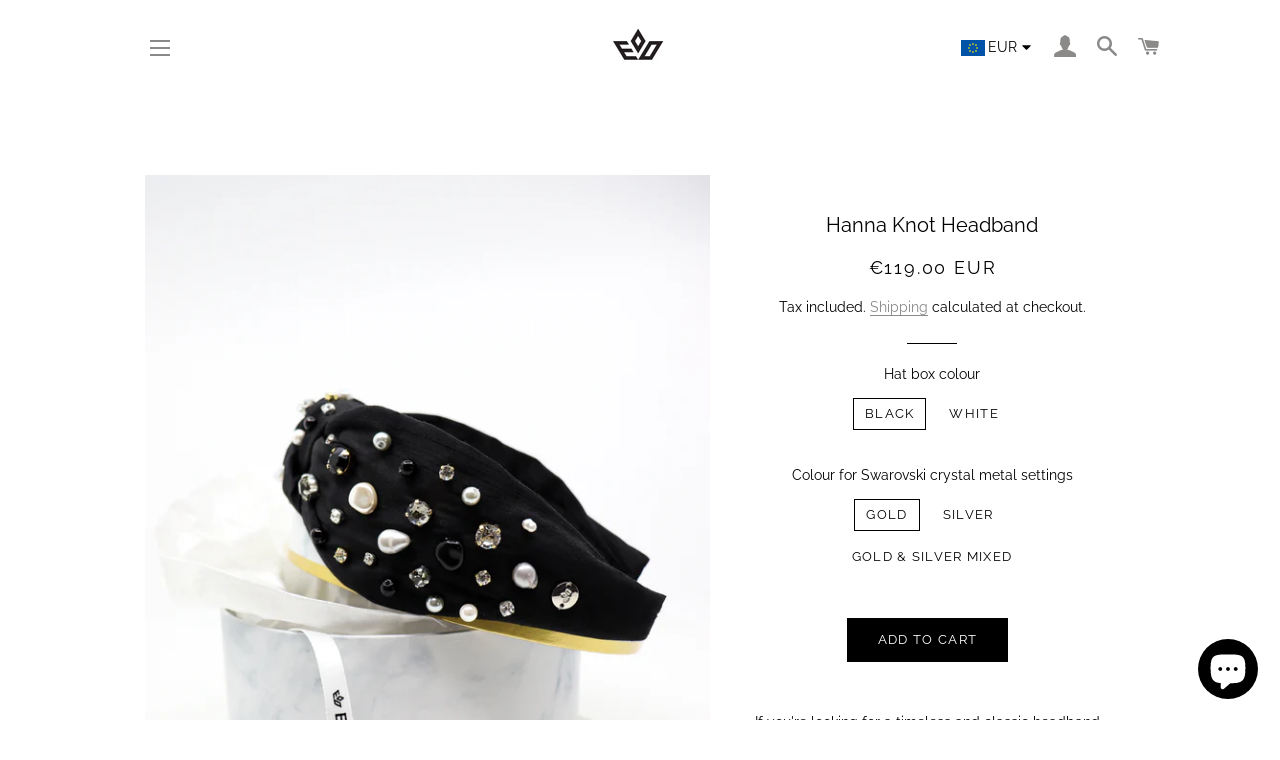

--- FILE ---
content_type: text/html; charset=utf-8
request_url: https://evaoherjus.com/products/hanna-knot-headband
body_size: 40561
content:
<!doctype html>
<html class="no-js" lang="en">
<head>

  <!-- Basic page needs ================================================== -->
  <meta charset="utf-8">
  <meta http-equiv="X-UA-Compatible" content="IE=edge,chrome=1">

  
    <link rel="shortcut icon" href="//evaoherjus.com/cdn/shop/files/FB_IMG_1656495141900_32x32.jpg?v=1656499065" type="image/png" />
  

  <!-- Title and description ================================================== -->
  <title>
  Hanna Knot Headband &ndash; Eva Oherjus Design
  </title>

  
  <meta name="description" content="If you&#39;re looking for a timeless and classic headband, the Hanna silk dupioni headband is a great choice! This silk dupioni top knot headband is adorned with beautiful freshwater pearls in shades of white and grey. The colour combination is easy to match with different outfits. We have also added sparkly crystals in cr">
  

  <!-- Helpers ================================================== -->
  <!-- /snippets/social-meta-tags.liquid -->




<meta property="og:site_name" content="Eva Oherjus Design">
<meta property="og:url" content="https://evaoherjus.com/products/hanna-knot-headband">
<meta property="og:title" content="Hanna Knot Headband">
<meta property="og:type" content="product">
<meta property="og:description" content="If you&#39;re looking for a timeless and classic headband, the Hanna silk dupioni headband is a great choice! This silk dupioni top knot headband is adorned with beautiful freshwater pearls in shades of white and grey. The colour combination is easy to match with different outfits. We have also added sparkly crystals in cr">

  <meta property="og:price:amount" content="119.00">
  <meta property="og:price:currency" content="EUR">

<meta property="og:image" content="http://evaoherjus.com/cdn/shop/files/IMG-8965_1200x1200.jpg?v=1730293734"><meta property="og:image" content="http://evaoherjus.com/cdn/shop/files/IMG-8966_1200x1200.jpg?v=1730293735"><meta property="og:image" content="http://evaoherjus.com/cdn/shop/files/IMG-8958_1200x1200.jpg?v=1730293735">
<meta property="og:image:secure_url" content="https://evaoherjus.com/cdn/shop/files/IMG-8965_1200x1200.jpg?v=1730293734"><meta property="og:image:secure_url" content="https://evaoherjus.com/cdn/shop/files/IMG-8966_1200x1200.jpg?v=1730293735"><meta property="og:image:secure_url" content="https://evaoherjus.com/cdn/shop/files/IMG-8958_1200x1200.jpg?v=1730293735">


<meta name="twitter:card" content="summary_large_image">
<meta name="twitter:title" content="Hanna Knot Headband">
<meta name="twitter:description" content="If you&#39;re looking for a timeless and classic headband, the Hanna silk dupioni headband is a great choice! This silk dupioni top knot headband is adorned with beautiful freshwater pearls in shades of white and grey. The colour combination is easy to match with different outfits. We have also added sparkly crystals in cr">

  <link rel="canonical" href="https://evaoherjus.com/products/hanna-knot-headband">
  <meta name="viewport" content="width=device-width,initial-scale=1,shrink-to-fit=no">
  <meta name="theme-color" content="#000000">
  <style data-shopify>
  :root {
    --color-body-text: #000000;
    --color-body: #ffffff;
  }
</style>


  <!-- CSS ================================================== -->
  <link href="//evaoherjus.com/cdn/shop/t/6/assets/timber.scss.css?v=136521836286182008671765376681" rel="stylesheet" type="text/css" media="all" />
  <link href="//evaoherjus.com/cdn/shop/t/6/assets/theme.scss.css?v=72395395634261068601765376682" rel="stylesheet" type="text/css" media="all" />

  <!-- Sections ================================================== -->
  <script>
    window.theme = window.theme || {};
    theme.strings = {
      zoomClose: "Close (Esc)",
      zoomPrev: "Previous (Left arrow key)",
      zoomNext: "Next (Right arrow key)",
      moneyFormat: "\u003cspan class=money\u003e €{{amount}}\u003c\/span\u003e",
      addressError: "Error looking up that address",
      addressNoResults: "No results for that address",
      addressQueryLimit: "You have exceeded the Google API usage limit. Consider upgrading to a \u003ca href=\"https:\/\/developers.google.com\/maps\/premium\/usage-limits\"\u003ePremium Plan\u003c\/a\u003e.",
      authError: "There was a problem authenticating your Google Maps account.",
      cartEmpty: "Your cart is currently empty.",
      cartCookie: "Enable cookies to use the shopping cart",
      cartSavings: "You're saving [savings]",
      productSlideLabel: "Slide [slide_number] of [slide_max]."
    };
    theme.settings = {
      cartType: "page",
      gridType: null
    };</script>

  <script src="//evaoherjus.com/cdn/shop/t/6/assets/jquery-2.2.3.min.js?v=58211863146907186831663679920" type="text/javascript"></script>

  <script src="//evaoherjus.com/cdn/shop/t/6/assets/lazysizes.min.js?v=155223123402716617051663679920" async="async"></script>

  <script src="//evaoherjus.com/cdn/shop/t/6/assets/theme.js?v=65529078462347578181663679920" defer="defer"></script>

  <!-- Header hook for plugins ================================================== -->
  

  <!-- Avada Email Marketing Script -->
 

<script>window.AVADA_EM_POPUP_CACHE = 1662931004274;window.AVADA_EM_PUSH_CACHE = 1662931004274</script>








        <script>
            const date = new Date();
            window.AVADA_EM = window.AVADA_EM || {};
            window.AVADA_EM.template = "product";
            window.AVADA_EM.shopId = 'T8vp1tZKswzAh41oLV6p';
            window.AVADA_EM.disablePopupScript = true;
            window.AVADA_EM.disableTrackingScript = true;
            window.AVADA_EM.disablePushScript = true;
            const params = new URL(document.location).searchParams;
            if (params.get('_avde') && params.get('redirectUrl')) {
              window.location.replace(params.get('redirectUrl'));
            }
            window.AVADA_EM.isTrackingEnabled = true;
            window.AVADA_EM.cart = {"note":null,"attributes":{},"original_total_price":0,"total_price":0,"total_discount":0,"total_weight":0.0,"item_count":0,"items":[],"requires_shipping":false,"currency":"EUR","items_subtotal_price":0,"cart_level_discount_applications":[],"checkout_charge_amount":0};
        </script>
  <!-- /Avada Email Marketing Script -->

<script>window.performance && window.performance.mark && window.performance.mark('shopify.content_for_header.start');</script><meta name="facebook-domain-verification" content="33j7n52t1gnoscwaglp7sppsazs5kb">
<meta name="google-site-verification" content="Uzgwy_a57PdAojJCcuNVi1EnXNBlcDZy4zlEFw5kBZs">
<meta id="shopify-digital-wallet" name="shopify-digital-wallet" content="/56800149594/digital_wallets/dialog">
<meta name="shopify-checkout-api-token" content="9aae61672ecd3b751ff6f623fa59ff25">
<meta id="in-context-paypal-metadata" data-shop-id="56800149594" data-venmo-supported="false" data-environment="production" data-locale="en_US" data-paypal-v4="true" data-currency="EUR">
<link rel="alternate" type="application/json+oembed" href="https://evaoherjus.com/products/hanna-knot-headband.oembed">
<script async="async" src="/checkouts/internal/preloads.js?locale=en-EE"></script>
<script id="shopify-features" type="application/json">{"accessToken":"9aae61672ecd3b751ff6f623fa59ff25","betas":["rich-media-storefront-analytics"],"domain":"evaoherjus.com","predictiveSearch":true,"shopId":56800149594,"locale":"en"}</script>
<script>var Shopify = Shopify || {};
Shopify.shop = "evaoherjus-3fd8.myshopify.com";
Shopify.locale = "en";
Shopify.currency = {"active":"EUR","rate":"1.0"};
Shopify.country = "EE";
Shopify.theme = {"name":"Brooklyn [Parcely 20.09]","id":123630190682,"schema_name":"Brooklyn","schema_version":"17.7.1","theme_store_id":730,"role":"main"};
Shopify.theme.handle = "null";
Shopify.theme.style = {"id":null,"handle":null};
Shopify.cdnHost = "evaoherjus.com/cdn";
Shopify.routes = Shopify.routes || {};
Shopify.routes.root = "/";</script>
<script type="module">!function(o){(o.Shopify=o.Shopify||{}).modules=!0}(window);</script>
<script>!function(o){function n(){var o=[];function n(){o.push(Array.prototype.slice.apply(arguments))}return n.q=o,n}var t=o.Shopify=o.Shopify||{};t.loadFeatures=n(),t.autoloadFeatures=n()}(window);</script>
<script id="shop-js-analytics" type="application/json">{"pageType":"product"}</script>
<script defer="defer" async type="module" src="//evaoherjus.com/cdn/shopifycloud/shop-js/modules/v2/client.init-shop-cart-sync_WVOgQShq.en.esm.js"></script>
<script defer="defer" async type="module" src="//evaoherjus.com/cdn/shopifycloud/shop-js/modules/v2/chunk.common_C_13GLB1.esm.js"></script>
<script defer="defer" async type="module" src="//evaoherjus.com/cdn/shopifycloud/shop-js/modules/v2/chunk.modal_CLfMGd0m.esm.js"></script>
<script type="module">
  await import("//evaoherjus.com/cdn/shopifycloud/shop-js/modules/v2/client.init-shop-cart-sync_WVOgQShq.en.esm.js");
await import("//evaoherjus.com/cdn/shopifycloud/shop-js/modules/v2/chunk.common_C_13GLB1.esm.js");
await import("//evaoherjus.com/cdn/shopifycloud/shop-js/modules/v2/chunk.modal_CLfMGd0m.esm.js");

  window.Shopify.SignInWithShop?.initShopCartSync?.({"fedCMEnabled":true,"windoidEnabled":true});

</script>
<script>(function() {
  var isLoaded = false;
  function asyncLoad() {
    if (isLoaded) return;
    isLoaded = true;
    var urls = ["https:\/\/sdks.automizely.com\/conversions\/v1\/conversions.js?app_connection_id=818784019c384a83b9c03c6f5188371a\u0026mapped_org_id=be69482640428e3de46b1388e663eedc_v1\u0026shop=evaoherjus-3fd8.myshopify.com","https:\/\/production.parcely.app\/cartV2.js?shop=evaoherjus-3fd8.myshopify.com"];
    for (var i = 0; i < urls.length; i++) {
      var s = document.createElement('script');
      s.type = 'text/javascript';
      s.async = true;
      s.src = urls[i];
      var x = document.getElementsByTagName('script')[0];
      x.parentNode.insertBefore(s, x);
    }
  };
  if(window.attachEvent) {
    window.attachEvent('onload', asyncLoad);
  } else {
    window.addEventListener('load', asyncLoad, false);
  }
})();</script>
<script id="__st">var __st={"a":56800149594,"offset":7200,"reqid":"09e35c42-4047-4727-9ee1-7da2ec0e5c4e-1769675333","pageurl":"evaoherjus.com\/products\/hanna-knot-headband","u":"6fcb463d8ea8","p":"product","rtyp":"product","rid":6839393222746};</script>
<script>window.ShopifyPaypalV4VisibilityTracking = true;</script>
<script id="captcha-bootstrap">!function(){'use strict';const t='contact',e='account',n='new_comment',o=[[t,t],['blogs',n],['comments',n],[t,'customer']],c=[[e,'customer_login'],[e,'guest_login'],[e,'recover_customer_password'],[e,'create_customer']],r=t=>t.map((([t,e])=>`form[action*='/${t}']:not([data-nocaptcha='true']) input[name='form_type'][value='${e}']`)).join(','),a=t=>()=>t?[...document.querySelectorAll(t)].map((t=>t.form)):[];function s(){const t=[...o],e=r(t);return a(e)}const i='password',u='form_key',d=['recaptcha-v3-token','g-recaptcha-response','h-captcha-response',i],f=()=>{try{return window.sessionStorage}catch{return}},m='__shopify_v',_=t=>t.elements[u];function p(t,e,n=!1){try{const o=window.sessionStorage,c=JSON.parse(o.getItem(e)),{data:r}=function(t){const{data:e,action:n}=t;return t[m]||n?{data:e,action:n}:{data:t,action:n}}(c);for(const[e,n]of Object.entries(r))t.elements[e]&&(t.elements[e].value=n);n&&o.removeItem(e)}catch(o){console.error('form repopulation failed',{error:o})}}const l='form_type',E='cptcha';function T(t){t.dataset[E]=!0}const w=window,h=w.document,L='Shopify',v='ce_forms',y='captcha';let A=!1;((t,e)=>{const n=(g='f06e6c50-85a8-45c8-87d0-21a2b65856fe',I='https://cdn.shopify.com/shopifycloud/storefront-forms-hcaptcha/ce_storefront_forms_captcha_hcaptcha.v1.5.2.iife.js',D={infoText:'Protected by hCaptcha',privacyText:'Privacy',termsText:'Terms'},(t,e,n)=>{const o=w[L][v],c=o.bindForm;if(c)return c(t,g,e,D).then(n);var r;o.q.push([[t,g,e,D],n]),r=I,A||(h.body.append(Object.assign(h.createElement('script'),{id:'captcha-provider',async:!0,src:r})),A=!0)});var g,I,D;w[L]=w[L]||{},w[L][v]=w[L][v]||{},w[L][v].q=[],w[L][y]=w[L][y]||{},w[L][y].protect=function(t,e){n(t,void 0,e),T(t)},Object.freeze(w[L][y]),function(t,e,n,w,h,L){const[v,y,A,g]=function(t,e,n){const i=e?o:[],u=t?c:[],d=[...i,...u],f=r(d),m=r(i),_=r(d.filter((([t,e])=>n.includes(e))));return[a(f),a(m),a(_),s()]}(w,h,L),I=t=>{const e=t.target;return e instanceof HTMLFormElement?e:e&&e.form},D=t=>v().includes(t);t.addEventListener('submit',(t=>{const e=I(t);if(!e)return;const n=D(e)&&!e.dataset.hcaptchaBound&&!e.dataset.recaptchaBound,o=_(e),c=g().includes(e)&&(!o||!o.value);(n||c)&&t.preventDefault(),c&&!n&&(function(t){try{if(!f())return;!function(t){const e=f();if(!e)return;const n=_(t);if(!n)return;const o=n.value;o&&e.removeItem(o)}(t);const e=Array.from(Array(32),(()=>Math.random().toString(36)[2])).join('');!function(t,e){_(t)||t.append(Object.assign(document.createElement('input'),{type:'hidden',name:u})),t.elements[u].value=e}(t,e),function(t,e){const n=f();if(!n)return;const o=[...t.querySelectorAll(`input[type='${i}']`)].map((({name:t})=>t)),c=[...d,...o],r={};for(const[a,s]of new FormData(t).entries())c.includes(a)||(r[a]=s);n.setItem(e,JSON.stringify({[m]:1,action:t.action,data:r}))}(t,e)}catch(e){console.error('failed to persist form',e)}}(e),e.submit())}));const S=(t,e)=>{t&&!t.dataset[E]&&(n(t,e.some((e=>e===t))),T(t))};for(const o of['focusin','change'])t.addEventListener(o,(t=>{const e=I(t);D(e)&&S(e,y())}));const B=e.get('form_key'),M=e.get(l),P=B&&M;t.addEventListener('DOMContentLoaded',(()=>{const t=y();if(P)for(const e of t)e.elements[l].value===M&&p(e,B);[...new Set([...A(),...v().filter((t=>'true'===t.dataset.shopifyCaptcha))])].forEach((e=>S(e,t)))}))}(h,new URLSearchParams(w.location.search),n,t,e,['guest_login'])})(!0,!0)}();</script>
<script integrity="sha256-4kQ18oKyAcykRKYeNunJcIwy7WH5gtpwJnB7kiuLZ1E=" data-source-attribution="shopify.loadfeatures" defer="defer" src="//evaoherjus.com/cdn/shopifycloud/storefront/assets/storefront/load_feature-a0a9edcb.js" crossorigin="anonymous"></script>
<script data-source-attribution="shopify.dynamic_checkout.dynamic.init">var Shopify=Shopify||{};Shopify.PaymentButton=Shopify.PaymentButton||{isStorefrontPortableWallets:!0,init:function(){window.Shopify.PaymentButton.init=function(){};var t=document.createElement("script");t.src="https://evaoherjus.com/cdn/shopifycloud/portable-wallets/latest/portable-wallets.en.js",t.type="module",document.head.appendChild(t)}};
</script>
<script data-source-attribution="shopify.dynamic_checkout.buyer_consent">
  function portableWalletsHideBuyerConsent(e){var t=document.getElementById("shopify-buyer-consent"),n=document.getElementById("shopify-subscription-policy-button");t&&n&&(t.classList.add("hidden"),t.setAttribute("aria-hidden","true"),n.removeEventListener("click",e))}function portableWalletsShowBuyerConsent(e){var t=document.getElementById("shopify-buyer-consent"),n=document.getElementById("shopify-subscription-policy-button");t&&n&&(t.classList.remove("hidden"),t.removeAttribute("aria-hidden"),n.addEventListener("click",e))}window.Shopify?.PaymentButton&&(window.Shopify.PaymentButton.hideBuyerConsent=portableWalletsHideBuyerConsent,window.Shopify.PaymentButton.showBuyerConsent=portableWalletsShowBuyerConsent);
</script>
<script data-source-attribution="shopify.dynamic_checkout.cart.bootstrap">document.addEventListener("DOMContentLoaded",(function(){function t(){return document.querySelector("shopify-accelerated-checkout-cart, shopify-accelerated-checkout")}if(t())Shopify.PaymentButton.init();else{new MutationObserver((function(e,n){t()&&(Shopify.PaymentButton.init(),n.disconnect())})).observe(document.body,{childList:!0,subtree:!0})}}));
</script>
<link id="shopify-accelerated-checkout-styles" rel="stylesheet" media="screen" href="https://evaoherjus.com/cdn/shopifycloud/portable-wallets/latest/accelerated-checkout-backwards-compat.css" crossorigin="anonymous">
<style id="shopify-accelerated-checkout-cart">
        #shopify-buyer-consent {
  margin-top: 1em;
  display: inline-block;
  width: 100%;
}

#shopify-buyer-consent.hidden {
  display: none;
}

#shopify-subscription-policy-button {
  background: none;
  border: none;
  padding: 0;
  text-decoration: underline;
  font-size: inherit;
  cursor: pointer;
}

#shopify-subscription-policy-button::before {
  box-shadow: none;
}

      </style>

<script>window.performance && window.performance.mark && window.performance.mark('shopify.content_for_header.end');</script>

  <script src="//evaoherjus.com/cdn/shop/t/6/assets/modernizr.min.js?v=21391054748206432451663679920" type="text/javascript"></script>

  
  


        <script>
        window.bucksCC = window.bucksCC || {};
        window.bucksCC.config = {}; window.bucksCC.reConvert = function () {};
        "function"!=typeof Object.assign&&(Object.assign=function(n){if(null==n)throw new TypeError("Cannot convert undefined or null to object");for(var r=Object(n),t=1;t<arguments.length;t++){var e=arguments[t];if(null!=e)for(var o in e)e.hasOwnProperty(o)&&(r[o]=e[o])}return r});
        Object.assign(window.bucksCC.config, {"id":null,"active":false,"userCurrency":"","selectedCurrencies":"[{\"USD\":\"US Dollar (USD)\"},{\"EUR\":\"Euro (EUR)\"},{\"GBP\":\"British Pound (GBP)\"},{\"CAD\":\"Canadian Dollar (CAD)\"}]","autoSwitchCurrencyLocationBased":true,"moneyWithCurrencyFormat":false,"autoSwitchOnlyToPreferredCurrency":false,"showCurrencyCodesOnly":false,"displayPositionType":"floating","displayPosition":"bottom_left","customPosition":"","positionPlacement":"after","mobileDisplayPositionType":"floating","mobileDisplayPosition":"bottom_left","mobileCustomPosition":"","mobilePositionPlacement":"after","showInDesktop":true,"showInMobileDevice":true,"showOriginalPriceOnMouseHover":false,"customOptionsPlacement":false,"optionsPlacementType":"left_upwards","customOptionsPlacementMobile":false,"optionsPlacementTypeMobile":"left_upwards","cartNotificationStatus":false,"cartNotificationMessage":"We process all orders in {STORE_CURRENCY} and you will be checkout using the most current exchange rates.","cartNotificationBackgroundColor":"rgba(251,245,245,1)","cartNotificationTextColor":"rgba(30,30,30,1)","roundingDecimal":0.99,"priceRoundingType":"none","defaultCurrencyRounding":false,"integrateWithOtherApps":true,"themeType":"default","backgroundColor":"rgba(255,255,255,1)","textColor":"rgba(30,30,30,1)","hoverColor":"rgba(255,255,255,1)","borderStyle":"boxShadow","instantLoader":false,"darkMode":false,"flagStyle":"modern","flagTheme":"rounded","flagDisplayOption":"showFlagAndCurrency","trigger":"","expertSettings":"{\"css\":\"\"}"}, { money_format: "\u003cspan class=money\u003e €{{amount}}\u003c\/span\u003e", money_with_currency_format: "\u003cspan class=money\u003e€{{amount}} EUR\u003c\/span\u003e", userCurrency: "EUR" }); window.bucksCC.config.multiCurrencies = [];  window.bucksCC.config.multiCurrencies = "EUR".split(',') || ''; window.bucksCC.config.cartCurrency = "EUR" || '';  
        </script>
            <script type="text/javascript">
  window.Rivo = window.Rivo || {};
  window.Rivo.common = window.Rivo.common || {};
  window.Rivo.common.shop = {
    permanent_domain: 'evaoherjus-3fd8.myshopify.com',
    currency: "EUR",
    money_format: "\u003cspan class=money\u003e €{{amount}}\u003c\/span\u003e",
    id: 56800149594
  };
  

  window.Rivo.common.template = 'product';
  window.Rivo.common.cart = {};
  window.Rivo.common.vapid_public_key = "BJuXCmrtTK335SuczdNVYrGVtP_WXn4jImChm49st7K7z7e8gxSZUKk4DhUpk8j2Xpiw5G4-ylNbMKLlKkUEU98=";
  window.Rivo.global_config = {"asset_urls":{"loy":{"api_js":"https:\/\/cdn.shopify.com\/s\/files\/1\/0194\/1736\/6592\/t\/1\/assets\/ba_rivo_api.js?v=1696817497","init_js":"https:\/\/cdn.shopify.com\/s\/files\/1\/0194\/1736\/6592\/t\/1\/assets\/ba_loy_init.js?v=1696817488","referrals_js":"https:\/\/cdn.shopify.com\/s\/files\/1\/0194\/1736\/6592\/t\/1\/assets\/ba_loy_referrals.js?v=1696817493","referrals_css":"https:\/\/cdn.shopify.com\/s\/files\/1\/0194\/1736\/6592\/t\/1\/assets\/ba_loy_referrals.css?v=1690178293","widget_js":"https:\/\/cdn.shopify.com\/s\/files\/1\/0194\/1736\/6592\/t\/1\/assets\/ba_loy_widget.js?v=1696817489","widget_css":"https:\/\/cdn.shopify.com\/s\/files\/1\/0194\/1736\/6592\/t\/1\/assets\/ba_loy_widget.css?v=1691714514","page_init_js":"https:\/\/cdn.shopify.com\/s\/files\/1\/0194\/1736\/6592\/t\/1\/assets\/ba_loy_page_init.js?v=1696817490","page_widget_js":"https:\/\/cdn.shopify.com\/s\/files\/1\/0194\/1736\/6592\/t\/1\/assets\/ba_loy_page_widget.js?v=1696817492","page_widget_css":"https:\/\/cdn.shopify.com\/s\/files\/1\/0194\/1736\/6592\/t\/1\/assets\/ba_loy_page.css?v=1689377962","page_preview_js":"\/assets\/msg\/loy_page_preview.js"},"rev":{"init_js":"https:\/\/cdn.shopify.com\/s\/files\/1\/0194\/1736\/6592\/t\/1\/assets\/ba_rev_init.js?v=1696816761","display_js":"https:\/\/cdn.shopify.com\/s\/files\/1\/0194\/1736\/6592\/t\/1\/assets\/ba_rev_display.js?v=1696816764","modal_js":"https:\/\/cdn.shopify.com\/s\/files\/1\/0194\/1736\/6592\/t\/1\/assets\/ba_rev_modal.js?v=1696816762","widget_css":"https:\/\/cdn.shopify.com\/s\/files\/1\/0194\/1736\/6592\/t\/1\/assets\/ba_rev_widget.css?v=1680320455","modal_css":"https:\/\/cdn.shopify.com\/s\/files\/1\/0194\/1736\/6592\/t\/1\/assets\/ba_rev_modal.css?v=1680295707"},"pu":{"init_js":"https:\/\/cdn.shopify.com\/s\/files\/1\/0194\/1736\/6592\/t\/1\/assets\/ba_pu_init.js?v=1635877170"},"widgets":{"init_js":"https:\/\/cdn.shopify.com\/s\/files\/1\/0194\/1736\/6592\/t\/1\/assets\/ba_widget_init.js?v=1693880958","modal_js":"https:\/\/cdn.shopify.com\/s\/files\/1\/0194\/1736\/6592\/t\/1\/assets\/ba_widget_modal.js?v=1693880960","modal_css":"https:\/\/cdn.shopify.com\/s\/files\/1\/0194\/1736\/6592\/t\/1\/assets\/ba_widget_modal.css?v=1654723622"},"forms":{"init_js":"https:\/\/cdn.shopify.com\/s\/files\/1\/0194\/1736\/6592\/t\/1\/assets\/ba_forms_init.js?v=1696817494","widget_js":"https:\/\/cdn.shopify.com\/s\/files\/1\/0194\/1736\/6592\/t\/1\/assets\/ba_forms_widget.js?v=1696817495","forms_css":"https:\/\/cdn.shopify.com\/s\/files\/1\/0194\/1736\/6592\/t\/1\/assets\/ba_forms.css?v=1654711758"},"global":{"helper_js":"https:\/\/cdn.shopify.com\/s\/files\/1\/0194\/1736\/6592\/t\/1\/assets\/ba_tracking.js?v=1680229884"}},"proxy_paths":{"pop":"\/apps\/ba-pop","app_metrics":"\/apps\/ba-pop\/app_metrics","push_subscription":"\/apps\/ba-pop\/push"},"aat":["pop"],"pv":false,"sts":false,"bam":false,"batc":false,"base_money_format":"\u003cspan class=money\u003e €{{amount}}\u003c\/span\u003e","loy_js_api_enabled":false,"shop":{"name":"Eva Oherjus Design","domain":"evaoherjus.com"}};

  
    if (window.Rivo.common.template == 'product'){
      window.Rivo.common.product = {
        id: 6839393222746, price: 11900, handle: "hanna-knot-headband", tags: [],
        available: true, title: "Hanna Knot Headband", variants: [{"id":40219316912218,"title":"Black \/ Gold","option1":"Black","option2":"Gold","option3":null,"sku":null,"requires_shipping":true,"taxable":true,"featured_image":null,"available":true,"name":"Hanna Knot Headband - Black \/ Gold","public_title":"Black \/ Gold","options":["Black","Gold"],"price":11900,"weight":0,"compare_at_price":null,"inventory_management":null,"barcode":null,"requires_selling_plan":false,"selling_plan_allocations":[]},{"id":40219316944986,"title":"Black \/ Silver","option1":"Black","option2":"Silver","option3":null,"sku":null,"requires_shipping":true,"taxable":true,"featured_image":null,"available":true,"name":"Hanna Knot Headband - Black \/ Silver","public_title":"Black \/ Silver","options":["Black","Silver"],"price":11900,"weight":0,"compare_at_price":null,"inventory_management":null,"barcode":null,"requires_selling_plan":false,"selling_plan_allocations":[]},{"id":40219316977754,"title":"White \/ Gold","option1":"White","option2":"Gold","option3":null,"sku":null,"requires_shipping":true,"taxable":true,"featured_image":null,"available":true,"name":"Hanna Knot Headband - White \/ Gold","public_title":"White \/ Gold","options":["White","Gold"],"price":11900,"weight":0,"compare_at_price":null,"inventory_management":null,"barcode":null,"requires_selling_plan":false,"selling_plan_allocations":[]},{"id":40219317010522,"title":"White \/ Silver","option1":"White","option2":"Silver","option3":null,"sku":null,"requires_shipping":true,"taxable":true,"featured_image":null,"available":true,"name":"Hanna Knot Headband - White \/ Silver","public_title":"White \/ Silver","options":["White","Silver"],"price":11900,"weight":0,"compare_at_price":null,"inventory_management":null,"barcode":null,"requires_selling_plan":false,"selling_plan_allocations":[]},{"id":40219317043290,"title":"Black \/ Gold \u0026 Silver mixed","option1":"Black","option2":"Gold \u0026 Silver mixed","option3":null,"sku":null,"requires_shipping":true,"taxable":true,"featured_image":{"id":60007084884296,"product_id":6839393222746,"position":2,"created_at":"2024-10-30T15:08:50+02:00","updated_at":"2024-10-30T15:08:55+02:00","alt":null,"width":4000,"height":6000,"src":"\/\/evaoherjus.com\/cdn\/shop\/files\/IMG-8966.jpg?v=1730293735","variant_ids":[40219317043290]},"available":true,"name":"Hanna Knot Headband - Black \/ Gold \u0026 Silver mixed","public_title":"Black \/ Gold \u0026 Silver mixed","options":["Black","Gold \u0026 Silver mixed"],"price":11900,"weight":0,"compare_at_price":null,"inventory_management":null,"barcode":null,"featured_media":{"alt":null,"id":51875460088136,"position":2,"preview_image":{"aspect_ratio":0.667,"height":6000,"width":4000,"src":"\/\/evaoherjus.com\/cdn\/shop\/files\/IMG-8966.jpg?v=1730293735"}},"requires_selling_plan":false,"selling_plan_allocations":[]},{"id":40219317076058,"title":"White \/ Gold \u0026 Silver mixed","option1":"White","option2":"Gold \u0026 Silver mixed","option3":null,"sku":null,"requires_shipping":true,"taxable":true,"featured_image":{"id":60007084032328,"product_id":6839393222746,"position":1,"created_at":"2024-10-30T15:08:50+02:00","updated_at":"2024-10-30T15:08:54+02:00","alt":null,"width":4000,"height":6000,"src":"\/\/evaoherjus.com\/cdn\/shop\/files\/IMG-8965.jpg?v=1730293734","variant_ids":[40219317076058]},"available":true,"name":"Hanna Knot Headband - White \/ Gold \u0026 Silver mixed","public_title":"White \/ Gold \u0026 Silver mixed","options":["White","Gold \u0026 Silver mixed"],"price":11900,"weight":0,"compare_at_price":null,"inventory_management":null,"barcode":null,"featured_media":{"alt":null,"id":51875460055368,"position":1,"preview_image":{"aspect_ratio":0.667,"height":6000,"width":4000,"src":"\/\/evaoherjus.com\/cdn\/shop\/files\/IMG-8965.jpg?v=1730293734"}},"requires_selling_plan":false,"selling_plan_allocations":[]}]
      };
    }
  




    window.Rivo.widgets_config = {"id":36338,"active":false,"frequency_limit_amount":2,"frequency_limit_time_unit":"days","background_image":{"position":"none","widget_background_preview_url":""},"initial_state":{"body":"Sign up and unlock your instant discount","title":"Get 10% off your order","cta_text":"Claim Discount","show_email":"true","action_text":"Saving...","footer_text":"You are signing up to receive communication via email and can unsubscribe at any time.","dismiss_text":"No thanks","email_placeholder":"Email Address","phone_placeholder":"Phone Number"},"success_state":{"body":"Thanks for subscribing. Copy your discount code and apply to your next order.","title":"Discount Unlocked 🎉","cta_text":"Continue shopping","cta_action":"dismiss","redirect_url":"","open_url_new_tab":"false"},"closed_state":{"action":"close_widget","font_size":"20","action_text":"GET 10% OFF","display_offset":"300","display_position":"left"},"error_state":{"submit_error":"Sorry, please try again later","invalid_email":"Please enter valid email address!","error_subscribing":"Error subscribing, try again later","already_registered":"You have already registered","invalid_phone_number":"Please enter valid phone number!"},"trigger":{"action":"on_timer","delay_in_seconds":"0"},"colors":{"link_color":"#4FC3F7","sticky_bar_bg":"#C62828","cta_font_color":"#fff","body_font_color":"#000","sticky_bar_text":"#fff","background_color":"#fff","error_text_color":"#ff2626","title_font_color":"#000","footer_font_color":"#bbb","dismiss_font_color":"#bbb","cta_background_color":"#000","sticky_coupon_bar_bg":"#286ef8","error_text_background":"","sticky_coupon_bar_text":"#fff"},"sticky_coupon_bar":{"enabled":"false","message":"Don't forget to use your code"},"display_style":{"font":"Arial","size":"regular","align":"center"},"dismissable":true,"has_background":false,"opt_in_channels":["email"],"rules":[],"widget_css":".powered_by_rivo{\n  display: none;\n}\n.ba_widget_main_design {\n  background: #fff;\n}\n.ba_widget_content{text-align: center}\n.ba_widget_parent{\n  font-family: Arial;\n}\n.ba_widget_parent.background{\n}\n.ba_widget_left_content{\n}\n.ba_widget_right_content{\n}\n#ba_widget_cta_button:disabled{\n  background: #000cc;\n}\n#ba_widget_cta_button{\n  background: #000;\n  color: #fff;\n}\n#ba_widget_cta_button:after {\n  background: #000e0;\n}\n.ba_initial_state_title, .ba_success_state_title{\n  color: #000;\n}\n.ba_initial_state_body, .ba_success_state_body{\n  color: #000;\n}\n.ba_initial_state_dismiss_text{\n  color: #bbb;\n}\n.ba_initial_state_footer_text, .ba_initial_state_sms_agreement{\n  color: #bbb;\n}\n.ba_widget_error{\n  color: #ff2626;\n  background: ;\n}\n.ba_link_color{\n  color: #4FC3F7;\n}\n","custom_css":null,"logo":null};

</script>


<script type="text/javascript">
  

  //Global snippet for Rivo
  //this is updated automatically - do not edit manually.

  function loadScript(src, defer, done) {
    var js = document.createElement('script');
    js.src = src;
    js.defer = defer;
    js.onload = function(){done();};
    js.onerror = function(){
      done(new Error('Failed to load script ' + src));
    };
    document.head.appendChild(js);
  }

  function browserSupportsAllFeatures() {
    return window.Promise && window.fetch && window.Symbol;
  }

  if (browserSupportsAllFeatures()) {
    main();
  } else {
    loadScript('https://polyfill-fastly.net/v3/polyfill.min.js?features=Promise,fetch', true, main);
  }

  function loadAppScripts(){
     if (window.Rivo.global_config.aat.includes("loy")){
      loadScript(window.Rivo.global_config.asset_urls.loy.init_js, true, function(){});
     }

     if (window.Rivo.global_config.aat.includes("rev")){
      loadScript(window.Rivo.global_config.asset_urls.rev.init_js, true, function(){});
     }

     if (window.Rivo.global_config.aat.includes("pu")){
      loadScript(window.Rivo.global_config.asset_urls.pu.init_js, true, function(){});
     }

     if (window.Rivo.global_config.aat.includes("pop") || window.Rivo.global_config.aat.includes("pu")){
      loadScript(window.Rivo.global_config.asset_urls.widgets.init_js, true, function(){});
     }
  }

  function main(err) {
    loadScript(window.Rivo.global_config.asset_urls.global.helper_js, false, loadAppScripts);
  }
</script>

<link rel="dns-prefetch" href="https://cdn.secomapp.com/">
<link rel="dns-prefetch" href="https://ajax.googleapis.com/">
<link rel="dns-prefetch" href="https://cdnjs.cloudflare.com/">
<link rel="preload" as="stylesheet" href="//evaoherjus.com/cdn/shop/t/6/assets/sca-pp.css?v=178374312540912810101663679920">

<link rel="stylesheet" href="//evaoherjus.com/cdn/shop/t/6/assets/sca-pp.css?v=178374312540912810101663679920">
 <script>
  
  SCAPPShop = {};
    
  </script> 
<!-- BEGIN app block: shopify://apps/kilatech-currency-converter/blocks/app-embed/02f6ce2a-77b5-4364-9c8f-2ef6e1a1289c --><script async src="https://cdn.kilatechapps.com/media/currencyconverter/56800149594m.min.js"></script>

<script type="text/javascript" async="async">
  if(typeof KTCurrency==="undefined"){KTCurrency={}; KTCurrency.ready=false;}
  function _0x4e65(_0x5bbe57,_0x6f3649){var _0x2acb3f=_0x2acb();return _0x4e65=function(_0x4e65c4,_0x42d2f6){_0x4e65c4=_0x4e65c4-0x18d;var _0x533e4a=_0x2acb3f[_0x4e65c4];return _0x533e4a;},_0x4e65(_0x5bbe57,_0x6f3649);}(function(_0x58ca7a,_0x1f217a){var _0x55e5fe=_0x4e65,_0x5e2923=_0x58ca7a();while(!![]){try{var _0x5352f0=parseInt(_0x55e5fe(0x19c))/0x1+parseInt(_0x55e5fe(0x193))/0x2*(parseInt(_0x55e5fe(0x190))/0x3)+parseInt(_0x55e5fe(0x194))/0x4*(parseInt(_0x55e5fe(0x196))/0x5)+-parseInt(_0x55e5fe(0x197))/0x6+-parseInt(_0x55e5fe(0x191))/0x7+parseInt(_0x55e5fe(0x19d))/0x8*(-parseInt(_0x55e5fe(0x18f))/0x9)+parseInt(_0x55e5fe(0x18e))/0xa*(parseInt(_0x55e5fe(0x19b))/0xb);if(_0x5352f0===_0x1f217a)break;else _0x5e2923['push'](_0x5e2923['shift']());}catch(_0x39a450){_0x5e2923['push'](_0x5e2923['shift']());}}}(_0x2acb,0x36516));function _0x2acb(){var _0x500fcf=['9DotZFV','29526bSxIto','2993795XhCrCd','then','22AxYmDE','1284NDTelE','country','5905YbtuMH','1437504ORbQPV','/browsing_context_suggestions.json','location','detected_values','1562oqznbv','270545SXuZtW','2878056IvXrHJ','json','34620PIIJUd'];_0x2acb=function(){return _0x500fcf;};return _0x2acb();}var ktfgc=()=>{var _0x8a2ab4=_0x4e65;return fetch(window[_0x8a2ab4(0x199)]['origin']+_0x8a2ab4(0x198))[_0x8a2ab4(0x192)](_0x2f9fb0=>_0x2f9fb0[_0x8a2ab4(0x18d)]())['then'](_0x3266ba=>_0x3266ba[_0x8a2ab4(0x19a)][_0x8a2ab4(0x195)]['handle']);};
  var common_func = ()=>{
    function _0x31e0(_0x211dd9,_0x384803){var _0x3e83d2=_0x3e83();return _0x31e0=function(_0x31e0a2,_0x3cc496){_0x31e0a2=_0x31e0a2-0xde;var _0x137502=_0x3e83d2[_0x31e0a2];return _0x137502;},_0x31e0(_0x211dd9,_0x384803);}function _0x3e83(){var _0x3df52f=['Rs\{\{amount}}\x20NPR','$\{\{amount}}\x20KYD','$\{\{amount}}\x20SGD','9148zsbYxy','FBu\x20\{\{amount}}\x20BIF','﷼\{\{amount}}','UM\x20\{\{amount}}','\{\{amount_with_comma_separator}}\x20lei','Q\{\{amount}}','$\{\{amount}}\x20NZD','TJS\x20\{\{amount}}','LE\x20\{\{amount}}','380691USSKVm','\{\{amount}}TL','C$\{\{amount}}','6867476xoaaxv','GH&#8373;\{\{amount}}','\{\{amount}}\x20AMD','UM\x20\{\{amount}}\x20MRO','‎د.ع\{\{amount}}\x20IQD','kr.\{\{amount_with_comma_separator}}','‎$\{\{amount}}\x20SBD','MK\x20\{\{amount}}\x20MWK','DA\x20\{\{amount}}\x20DZD','Nu\x20\{\{amount}}\x20BTN','‎LD\x20\{\{amount}}','$\{\{amount_no_decimals}}\x20CLP','‎د.ع\{\{amount}}','Tk\x20\{\{amount}}\x20BDT','K\{\{amount}}','\{\{amount}}\x20SR','10pfDOrp','L\x20\{\{amount}}','&fnof;\{\{amount}}','$\{\{amount}}\x20SRD','&#8361;\{\{amount_no_decimals}}\x20KRW','Rf\{\{amount}}','Fdj\x20\{\{amount}}\x20DJF','\{\{amount}}\x20Mt','BZ$\{\{amount}}\x20BZD','R$\x20\{\{amount_with_comma_separator}}','Afs\x20\{\{amount}}','WS$\x20\{\{amount}}','Br\x20\{\{amount}}\x20BYN','\{\{amount_no_decimals_with_comma_separator}}\x20XPF','\{\{amount_no_decimals}}\x20kr','S/.\x20\{\{amount}}','\{\{amount_with_comma_separator}}0\x20OMR','&euro;\{\{amount}}\x20EUR','S\{\{amount}}','G$\{\{amount}}','Rs\x20\{\{amount}}\x20MUR','FG\x20\{\{amount}}','‎₭\{\{amount}}','\{\{amount_with_comma_separator}}\x20zl','\{\{amount}}\x20RSD','\{\{amount}}\x20dh','m.\{\{amount}}\x20AZN','N$\{\{amount}}\x20NAD','MOP$\{\{amount}}','$\{\{amount}}\x20CVE','&#8369;\{\{amount}}','Afl\{\{amount}}','KM\x20\{\{amount_with_comma_separator}}','\{\{amount}}\x20MDL','﷼\{\{amount}}\x20YER','CFA\{\{amount}}\x20XOF','₪\{\{amount}}','\{\{amount}}0\x20KWD','\{\{amount_with_comma_separator}}\x20kn\x20HRK','EC$\{\{amount}}','Dh\x20\{\{amount}}\x20MAD','₴\{\{amount}}\x20UAH','G\{\{amount}}','‎$\{\{amount}}','K\{\{amount}}\x20MMK','$\{\{amount}}\x20USD','Nu\x20\{\{amount}}','m.\{\{amount}}','лв\{\{amount}}','Rs\{\{amount}}','Db\x20\{\{amount}}\x20STD','SFr.\x20\{\{amount}}\x20CHF','\{\{amount}}0\x20BHD','\{\{amount}}\x20GEL','C\x20\{\{amount}}','L\x20\{\{amount}}\x20SZL','Db\x20\{\{amount}}','‎£\{\{amount}}\x20SHP','moneyFormats','\{\{amount}}\x20NA&fnof;','&#8358;\{\{amount}}','$\{\{amount_with_comma_separator}}','\{\{amount}}\x20SAR','\{\{amount}}\x20KZT','$\{\{amount}}\x20TWD','$\{\{amount_with_comma_separator}}\x20UYU','FCFA\x20\{\{amount}}','\{\{amount}}\x20TZS','1761fumsgo','KHR\{\{amount}}','Br\{\{amount}}','KSh\{\{amount}}','S&pound;\{\{amount}}','$\{\{amount}}VT','$\{\{amount_no_decimals}}','K\{\{amount_no_decimals_with_comma_separator}}','$\{\{amount}}\x20GYD','₩\{\{amount}}\x20KPW','$\x20\{\{amount}}\x20MXN','C\x20\{\{amount}}\x20SVC','Gs.\x20\{\{amount_no_decimals_with_comma_separator}}\x20PYG','P\{\{amount}}\x20BWP','BS$\{\{amount}}\x20BSD','Lek\x20\{\{amount}}\x20ALL','K\x20\{\{amount}}','Ar\x20\{\{amount}}\x20MGA','Rs.\{\{amount}}','FBu\x20\{\{amount}}','\{\{amount_no_decimals}}\x20&#8366','‎Le\x20\{\{amount}}\x20SLL','$\{\{amount}}\x20AUD','$\x20\{\{amount}}','LE\x20\{\{amount}}\x20EGP','RD$\x20\{\{amount}}','73760jWllog','‎£\{\{amount}}','£\{\{amount}}\x20FKP','Tk\x20\{\{amount}}','D\x20\{\{amount}}\x20GMD','Sr$\x20\{\{amount}}','&pound;\{\{amount}}\x20JEP','\{\{amount_no_decimals_with_comma_separator}}&#8363;','MK\x20\{\{amount}}','\{\{amount}}\x20лв\x20BGN','Ar\x20\{\{amount}}','\{\{amount_no_decimals_with_comma_separator}}\x20Ft','P\{\{amount}}','639178VVQtgJ','&pound;\{\{amount}}','Br\{\{amount}}\x20ETB','ден\x20\{\{amount}}\x20MKD','Rs.\x20\{\{amount}}','2365ZapAhw','C$\{\{amount}}\x20NIO','31691099WnKnZq','Bs.\x20\{\{amount_with_comma_separator}}\x20VEF','\{\{amount_with_comma_separator}}\x20K&#269;','\{\{amount_no_decimals_with_comma_separator}}\x20VND','$\{\{amount}}\x20JMD','\{\{amount}}0\x20JOD','\{\{amount}}\x20лв','T$\x20\{\{amount}}\x20TOP','$\{\{amount}}\x20Bds','CFA\{\{amount}}','&#165;\{\{amount_no_decimals}}','\{\{amount_no_decimals}}\x20kr\x20ISK','KM\x20\{\{amount_with_comma_separator}}\x20BAM','&#8361;\{\{amount_no_decimals}}','\{\{amount_with_comma_separator}}\x20lei\x20RON','WS$\x20\{\{amount}}\x20WST','Kz\{\{amount}}','QAR\x20\{\{amount_with_comma_separator}}','R\x20\{\{amount}}','R\x20\{\{amount}}\x20ZAR','DA\x20\{\{amount}}','&#165;\{\{amount_no_decimals}}\x20JPY','Mt\x20\{\{amount}}\x20MZN','L&pound;\{\{amount}}\x20LBP','лв\x20\{\{amount}}\x20UZS','Afl\{\{amount}}\x20AWG','₴\{\{amount}}','Lek\x20\{\{amount}}','Afs\x20\{\{amount}}\x20AFN','Ls\x20\{\{amount}}\x20LVL','&#8353;\x20\{\{amount_with_comma_separator}}\x20CRC','\{\{amount_with_comma_separator}}','S\{\{amount}}\x20SOS','\{\{amount}}\x20&#xe3f;','&#8369;\{\{amount}}\x20PHP','1170fCRsbF','&#8358;\{\{amount}}\x20NGN','\{\{amount}}\x20Lt','Nkf\x20\{\{amount}}','£\{\{amount}}\x20GIP','12468xEKrKP','\{\{amount_no_decimals}}\x20kr\x20SEK','G\{\{amount}}\x20HTG','Br\x20\{\{amount}}','Rs\x20\{\{amount}}\x20SCR','Br\x20\{\{amount}}\x20BYR','Fdj\x20\{\{amount}}','$\{\{amount}}\x20BND','T$\x20\{\{amount}}','$\{\{amount}}','\{\{amount}}0\x20JD','FC\x20\{\{amount}}\x20CDF','Bs\{\{amount_with_comma_separator}}\x20BOB','BS$\{\{amount}}','‎Le\x20\{\{amount}}','kr\x20\{\{amount_with_comma_separator}}','R$\x20\{\{amount_with_comma_separator}}\x20BRL','S&pound;\{\{amount}}\x20SYP','&#8353;\x20\{\{amount_with_comma_separator}}','&#165;\{\{amount}}\x20CNY','\{\{amount}}0\x20KD','‎LD\x20\{\{amount}}\x20LYD','£\{\{amount}}','Bs\{\{amount_with_comma_separator}}','﷼\{\{amount}}\x20IRR','L\x20\{\{amount}}\x20HNL','Ush\x20\{\{amount_no_decimals}}\x20UGX','\{\{amount_no_decimals}}\x20BTC','\{\{amount}}','RM\{\{amount}}\x20MYR','Gs.\x20\{\{amount_no_decimals_with_comma_separator}}','S/.\x20\{\{amount}}\x20PEN','FG\x20\{\{amount}}\x20GNF'];_0x3e83=function(){return _0x3df52f;};return _0x3e83();}var _0x207186=_0x31e0;(function(_0x5a1720,_0x6b530d){var _0x39b04c=_0x31e0,_0xc2e73b=_0x5a1720();while(!![]){try{var _0x369607=-parseInt(_0x39b04c(0x142))/0x1+parseInt(_0x39b04c(0xe6))/0x2+parseInt(_0x39b04c(0x199))/0x3*(-parseInt(_0x39b04c(0x139))/0x4)+-parseInt(_0x39b04c(0xeb))/0x5*(parseInt(_0x39b04c(0x115))/0x6)+-parseInt(_0x39b04c(0x145))/0x7+-parseInt(_0x39b04c(0x1b3))/0x8*(-parseInt(_0x39b04c(0x110))/0x9)+parseInt(_0x39b04c(0x155))/0xa*(parseInt(_0x39b04c(0xed))/0xb);if(_0x369607===_0x6b530d)break;else _0xc2e73b['push'](_0xc2e73b['shift']());}catch(_0x528ac7){_0xc2e73b['push'](_0xc2e73b['shift']());}}}(_0x3e83,0xadd8c),KTCurrency[_0x207186(0x18f)]={'USD':{'money_format':_0x207186(0x11e),'money_with_currency_format':_0x207186(0x182)},'EUR':{'money_format':'&euro;\{\{amount}}','money_with_currency_format':_0x207186(0x166)},'AFN':{'money_format':_0x207186(0x15f),'money_with_currency_format':_0x207186(0x109)},'BIF':{'money_format':_0x207186(0x1ac),'money_with_currency_format':_0x207186(0x13a)},'BMD':{'money_format':'$\{\{amount}}','money_with_currency_format':'$\{\{amount}}\x20BMD'},'BYN':{'money_format':_0x207186(0x118),'money_with_currency_format':_0x207186(0x161)},'CDF':{'money_format':'FC\x20\{\{amount}}','money_with_currency_format':_0x207186(0x120)},'CUP':{'money_format':'₱\x20\{\{amount}}','money_with_currency_format':'₱\x20\{\{amount}}\x20CUP'},'CVE':{'money_format':_0x207186(0x11e),'money_with_currency_format':_0x207186(0x172)},'DJF':{'money_format':_0x207186(0x11b),'money_with_currency_format':_0x207186(0x15b)},'ERN':{'money_format':_0x207186(0x113),'money_with_currency_format':'Nkf\x20\{\{amount}}\x20ERN'},'FKP':{'money_format':'£\{\{amount}}','money_with_currency_format':_0x207186(0x1b5)},'GIP':{'money_format':_0x207186(0x12b),'money_with_currency_format':_0x207186(0x114)},'GNF':{'money_format':_0x207186(0x16a),'money_with_currency_format':_0x207186(0x135)},'HTG':{'money_format':_0x207186(0x17f),'money_with_currency_format':_0x207186(0x117)},'IQD':{'money_format':_0x207186(0x151),'money_with_currency_format':_0x207186(0x149)},'IRR':{'money_format':'﷼\{\{amount}}','money_with_currency_format':_0x207186(0x12d)},'KMF':{'money_format':'CF\x20\{\{amount}}','money_with_currency_format':'CF\x20\{\{amount}}\x20KMF'},'KPW':{'money_format':'₩\{\{amount}}','money_with_currency_format':_0x207186(0x1a2)},'LAK':{'money_format':_0x207186(0x16b),'money_with_currency_format':'‎₭\{\{amount}}\x20LAK'},'LRD':{'money_format':_0x207186(0x180),'money_with_currency_format':'‎$\{\{amount}}\x20LRD'},'LYD':{'money_format':_0x207186(0x14f),'money_with_currency_format':_0x207186(0x12a)},'MRO':{'money_format':_0x207186(0x13c),'money_with_currency_format':_0x207186(0x148)},'MWK':{'money_format':_0x207186(0xe1),'money_with_currency_format':_0x207186(0x14c)},'SBD':{'money_format':_0x207186(0x180),'money_with_currency_format':_0x207186(0x14b)},'SHP':{'money_format':_0x207186(0x1b4),'money_with_currency_format':_0x207186(0x18e)},'SLL':{'money_format':_0x207186(0x123),'money_with_currency_format':_0x207186(0x1ae)},'SOS':{'money_format':_0x207186(0x167),'money_with_currency_format':_0x207186(0x10d)},'SRD':{'money_format':_0x207186(0xde),'money_with_currency_format':_0x207186(0x158)},'SVC':{'money_format':_0x207186(0x18b),'money_with_currency_format':_0x207186(0x1a4)},'SZL':{'money_format':_0x207186(0x156),'money_with_currency_format':_0x207186(0x18c)},'TJS':{'money_format':_0x207186(0x140),'money_with_currency_format':'\{\{amount}}\x20TJS'},'TOP':{'money_format':_0x207186(0x11d),'money_with_currency_format':_0x207186(0xf4)},'UZS':{'money_format':'лв\x20\{\{amount}}','money_with_currency_format':_0x207186(0x105)},'YER':{'money_format':_0x207186(0x13b),'money_with_currency_format':_0x207186(0x177)},'GBP':{'money_format':'&pound;\{\{amount}}','money_with_currency_format':'&pound;\{\{amount}}\x20GBP'},'CAD':{'money_format':_0x207186(0x11e),'money_with_currency_format':'$\{\{amount}}\x20CAD'},'ALL':{'money_format':_0x207186(0x108),'money_with_currency_format':_0x207186(0x1a8)},'DZD':{'money_format':_0x207186(0x101),'money_with_currency_format':_0x207186(0x14d)},'AOA':{'money_format':_0x207186(0xfd),'money_with_currency_format':'Kz\{\{amount}}\x20AOA'},'ARS':{'money_format':_0x207186(0x192),'money_with_currency_format':'$\{\{amount_with_comma_separator}}\x20ARS'},'AMD':{'money_format':_0x207186(0x147),'money_with_currency_format':_0x207186(0x147)},'AWG':{'money_format':_0x207186(0x174),'money_with_currency_format':_0x207186(0x106)},'AUD':{'money_format':'$\{\{amount}}','money_with_currency_format':_0x207186(0x1af)},'BBD':{'money_format':'$\{\{amount}}','money_with_currency_format':_0x207186(0xf5)},'AZN':{'money_format':_0x207186(0x184),'money_with_currency_format':_0x207186(0x16f)},'BDT':{'money_format':_0x207186(0x1b6),'money_with_currency_format':_0x207186(0x152)},'BSD':{'money_format':_0x207186(0x122),'money_with_currency_format':_0x207186(0x1a7)},'BHD':{'money_format':'\{\{amount}}0\x20BD','money_with_currency_format':_0x207186(0x189)},'BYR':{'money_format':_0x207186(0x118),'money_with_currency_format':_0x207186(0x11a)},'BZD':{'money_format':'BZ$\{\{amount}}','money_with_currency_format':_0x207186(0x15d)},'BTN':{'money_format':_0x207186(0x183),'money_with_currency_format':_0x207186(0x14e)},'BAM':{'money_format':_0x207186(0x175),'money_with_currency_format':_0x207186(0xf9)},'BRL':{'money_format':_0x207186(0x15e),'money_with_currency_format':_0x207186(0x125)},'BOB':{'money_format':_0x207186(0x12c),'money_with_currency_format':_0x207186(0x121)},'BWP':{'money_format':_0x207186(0xe5),'money_with_currency_format':_0x207186(0x1a6)},'BND':{'money_format':_0x207186(0x11e),'money_with_currency_format':_0x207186(0x11c)},'BGN':{'money_format':_0x207186(0xf3),'money_with_currency_format':_0x207186(0xe2)},'MMK':{'money_format':_0x207186(0x153),'money_with_currency_format':_0x207186(0x181)},'KHR':{'money_format':_0x207186(0x19a),'money_with_currency_format':_0x207186(0x19a)},'KYD':{'money_format':_0x207186(0x11e),'money_with_currency_format':_0x207186(0x137)},'XAF':{'money_format':_0x207186(0x197),'money_with_currency_format':'FCFA\x20\{\{amount}}\x20XAF'},'CLP':{'money_format':_0x207186(0x19f),'money_with_currency_format':_0x207186(0x150)},'CNY':{'money_format':'&#165;\{\{amount}}','money_with_currency_format':_0x207186(0x128)},'COP':{'money_format':_0x207186(0x192),'money_with_currency_format':'$\{\{amount_with_comma_separator}}\x20COP'},'CRC':{'money_format':_0x207186(0x127),'money_with_currency_format':_0x207186(0x10b)},'HRK':{'money_format':'\{\{amount_with_comma_separator}}\x20kn','money_with_currency_format':_0x207186(0x17b)},'CZK':{'money_format':_0x207186(0xef),'money_with_currency_format':'\{\{amount_with_comma_separator}}\x20K&#269;'},'DKK':{'money_format':_0x207186(0x124),'money_with_currency_format':_0x207186(0x14a)},'DOP':{'money_format':'RD$\x20\{\{amount}}','money_with_currency_format':_0x207186(0x1b2)},'XCD':{'money_format':_0x207186(0x11e),'money_with_currency_format':_0x207186(0x17c)},'EGP':{'money_format':_0x207186(0x141),'money_with_currency_format':_0x207186(0x1b1)},'ETB':{'money_format':_0x207186(0x19b),'money_with_currency_format':_0x207186(0xe8)},'XPF':{'money_format':_0x207186(0x162),'money_with_currency_format':_0x207186(0x162)},'FJD':{'money_format':_0x207186(0x11e),'money_with_currency_format':'FJ$\{\{amount}}'},'GMD':{'money_format':'D\x20\{\{amount}}','money_with_currency_format':_0x207186(0x1b7)},'GHS':{'money_format':_0x207186(0x146),'money_with_currency_format':_0x207186(0x146)},'GTQ':{'money_format':_0x207186(0x13e),'money_with_currency_format':'\{\{amount}}\x20GTQ'},'GYD':{'money_format':_0x207186(0x168),'money_with_currency_format':_0x207186(0x1a1)},'GEL':{'money_format':_0x207186(0x18a),'money_with_currency_format':_0x207186(0x18a)},'HNL':{'money_format':_0x207186(0x156),'money_with_currency_format':_0x207186(0x12e)},'HKD':{'money_format':'$\{\{amount}}','money_with_currency_format':'HK$\{\{amount}}'},'HUF':{'money_format':'\{\{amount_no_decimals_with_comma_separator}}','money_with_currency_format':_0x207186(0xe4)},'ISK':{'money_format':'\{\{amount_no_decimals}}\x20kr','money_with_currency_format':_0x207186(0xf8)},'INR':{'money_format':_0x207186(0xea),'money_with_currency_format':_0x207186(0xea)},'IDR':{'money_format':_0x207186(0x10c),'money_with_currency_format':'Rp\x20\{\{amount_with_comma_separator}}'},'ILS':{'money_format':_0x207186(0x179),'money_with_currency_format':'₪\{\{amount}}\x20NIS'},'JMD':{'money_format':_0x207186(0x11e),'money_with_currency_format':_0x207186(0xf1)},'JPY':{'money_format':_0x207186(0xf7),'money_with_currency_format':_0x207186(0x102)},'JEP':{'money_format':_0x207186(0xe7),'money_with_currency_format':_0x207186(0xdf)},'JOD':{'money_format':_0x207186(0x11f),'money_with_currency_format':_0x207186(0xf2)},'KZT':{'money_format':_0x207186(0x194),'money_with_currency_format':_0x207186(0x194)},'KES':{'money_format':_0x207186(0x19c),'money_with_currency_format':_0x207186(0x19c)},'KWD':{'money_format':_0x207186(0x129),'money_with_currency_format':_0x207186(0x17a)},'KGS':{'money_format':_0x207186(0x185),'money_with_currency_format':'лв\{\{amount}}'},'LVL':{'money_format':'Ls\x20\{\{amount}}','money_with_currency_format':_0x207186(0x10a)},'LBP':{'money_format':'L&pound;\{\{amount}}','money_with_currency_format':_0x207186(0x104)},'LTL':{'money_format':_0x207186(0x112),'money_with_currency_format':_0x207186(0x112)},'MGA':{'money_format':_0x207186(0xe3),'money_with_currency_format':_0x207186(0x1aa)},'MKD':{'money_format':'ден\x20\{\{amount}}','money_with_currency_format':_0x207186(0xe9)},'MOP':{'money_format':_0x207186(0x171),'money_with_currency_format':'MOP$\{\{amount}}'},'MVR':{'money_format':_0x207186(0x15a),'money_with_currency_format':'Rf\{\{amount}}\x20MRf'},'MXN':{'money_format':_0x207186(0x1b0),'money_with_currency_format':_0x207186(0x1a3)},'MYR':{'money_format':_0x207186(0x132),'money_with_currency_format':'RM\{\{amount}}\x20MYR'},'MUR':{'money_format':'Rs\x20\{\{amount}}','money_with_currency_format':_0x207186(0x169)},'MDL':{'money_format':_0x207186(0x176),'money_with_currency_format':_0x207186(0x176)},'MAD':{'money_format':_0x207186(0x16e),'money_with_currency_format':_0x207186(0x17d)},'MNT':{'money_format':_0x207186(0x1ad),'money_with_currency_format':'\{\{amount_no_decimals}}\x20MNT'},'MZN':{'money_format':_0x207186(0x15c),'money_with_currency_format':_0x207186(0x103)},'NAD':{'money_format':'N$\{\{amount}}','money_with_currency_format':_0x207186(0x170)},'NPR':{'money_format':_0x207186(0x186),'money_with_currency_format':_0x207186(0x136)},'ANG':{'money_format':_0x207186(0x157),'money_with_currency_format':_0x207186(0x190)},'NZD':{'money_format':_0x207186(0x11e),'money_with_currency_format':_0x207186(0x13f)},'NIO':{'money_format':_0x207186(0x144),'money_with_currency_format':_0x207186(0xec)},'NGN':{'money_format':_0x207186(0x191),'money_with_currency_format':_0x207186(0x111)},'NOK':{'money_format':_0x207186(0x124),'money_with_currency_format':'kr\x20\{\{amount_with_comma_separator}}\x20NOK'},'OMR':{'money_format':_0x207186(0x165),'money_with_currency_format':_0x207186(0x165)},'PKR':{'money_format':_0x207186(0x1ab),'money_with_currency_format':'Rs.\{\{amount}}\x20PKR'},'PGK':{'money_format':_0x207186(0x1a9),'money_with_currency_format':'K\x20\{\{amount}}\x20PGK'},'PYG':{'money_format':_0x207186(0x133),'money_with_currency_format':_0x207186(0x1a5)},'PEN':{'money_format':_0x207186(0x164),'money_with_currency_format':_0x207186(0x134)},'PHP':{'money_format':_0x207186(0x173),'money_with_currency_format':_0x207186(0x10f)},'PLN':{'money_format':_0x207186(0x16c),'money_with_currency_format':'\{\{amount_with_comma_separator}}\x20zl\x20PLN'},'QAR':{'money_format':_0x207186(0xfe),'money_with_currency_format':'QAR\x20\{\{amount_with_comma_separator}}'},'RON':{'money_format':_0x207186(0x13d),'money_with_currency_format':_0x207186(0xfb)},'RUB':{'money_format':'&#1088;&#1091;&#1073;\{\{amount_with_comma_separator}}','money_with_currency_format':'&#1088;&#1091;&#1073;\{\{amount_with_comma_separator}}\x20RUB'},'RWF':{'money_format':'\{\{amount_no_decimals}}\x20RF','money_with_currency_format':'\{\{amount_no_decimals}}\x20RWF'},'WST':{'money_format':_0x207186(0x160),'money_with_currency_format':_0x207186(0xfc)},'SAR':{'money_format':_0x207186(0x154),'money_with_currency_format':_0x207186(0x193)},'STD':{'money_format':_0x207186(0x18d),'money_with_currency_format':_0x207186(0x187)},'RSD':{'money_format':_0x207186(0x16d),'money_with_currency_format':'\{\{amount}}\x20RSD'},'SCR':{'money_format':'Rs\x20\{\{amount}}','money_with_currency_format':_0x207186(0x119)},'SGD':{'money_format':'$\{\{amount}}','money_with_currency_format':_0x207186(0x138)},'SYP':{'money_format':_0x207186(0x19d),'money_with_currency_format':_0x207186(0x126)},'ZAR':{'money_format':_0x207186(0xff),'money_with_currency_format':_0x207186(0x100)},'KRW':{'money_format':_0x207186(0xfa),'money_with_currency_format':_0x207186(0x159)},'LKR':{'money_format':'Rs\x20\{\{amount}}','money_with_currency_format':'Rs\x20\{\{amount}}\x20LKR'},'SEK':{'money_format':_0x207186(0x163),'money_with_currency_format':_0x207186(0x116)},'CHF':{'money_format':'SFr.\x20\{\{amount}}','money_with_currency_format':_0x207186(0x188)},'TWD':{'money_format':_0x207186(0x11e),'money_with_currency_format':_0x207186(0x195)},'THB':{'money_format':_0x207186(0x10e),'money_with_currency_format':'\{\{amount}}\x20&#xe3f;\x20THB'},'TZS':{'money_format':_0x207186(0x198),'money_with_currency_format':_0x207186(0x198)},'TTD':{'money_format':_0x207186(0x11e),'money_with_currency_format':'$\{\{amount}}\x20TTD'},'TND':{'money_format':_0x207186(0x131),'money_with_currency_format':'\{\{amount}}\x20DT'},'TRY':{'money_format':_0x207186(0x143),'money_with_currency_format':_0x207186(0x143)},'UGX':{'money_format':'Ush\x20\{\{amount_no_decimals}}','money_with_currency_format':_0x207186(0x12f)},'UAH':{'money_format':_0x207186(0x107),'money_with_currency_format':_0x207186(0x17e)},'AED':{'money_format':'Dhs.\x20\{\{amount}}','money_with_currency_format':'Dhs.\x20\{\{amount}}\x20AED'},'UYU':{'money_format':_0x207186(0x192),'money_with_currency_format':_0x207186(0x196)},'VUV':{'money_format':_0x207186(0x11e),'money_with_currency_format':_0x207186(0x19e)},'VEF':{'money_format':'Bs.\x20\{\{amount_with_comma_separator}}','money_with_currency_format':_0x207186(0xee)},'VND':{'money_format':_0x207186(0xe0),'money_with_currency_format':_0x207186(0xf0)},'XBT':{'money_format':_0x207186(0x130),'money_with_currency_format':'\{\{amount_no_decimals}}\x20BTC'},'XOF':{'money_format':_0x207186(0xf6),'money_with_currency_format':_0x207186(0x178)},'ZMW':{'money_format':_0x207186(0x1a0),'money_with_currency_format':'ZMW\{\{amount_no_decimals_with_comma_separator}}'}});
    var _0x5d3e=['2BgCyQC','1seHTiF','340025UXBsYU','104171lCaTSw','3WLKPRK','getItem','10789nkpeyp','lshandler','269jnOnTU','29HoGVsY','setItem','62541fBiCBz','1069RFQJvy','undefined','125157kUEDeW','296381sshzbs'];function _0x3d3f(_0x5805fd,_0x3b34bc){return _0x3d3f=function(_0x5d3ee0,_0x3d3f8e){_0x5d3ee0=_0x5d3ee0-0x143;var _0x56ee7d=_0x5d3e[_0x5d3ee0];return _0x56ee7d;},_0x3d3f(_0x5805fd,_0x3b34bc);}var _0x249e37=_0x3d3f;(function(_0xf33c75,_0x7a6cc7){var _0x41b8b3=_0x3d3f;while(!![]){try{var _0x3a9e9b=parseInt(_0x41b8b3(0x14f))*-parseInt(_0x41b8b3(0x143))+-parseInt(_0x41b8b3(0x150))*parseInt(_0x41b8b3(0x14d))+parseInt(_0x41b8b3(0x152))+parseInt(_0x41b8b3(0x14a))*parseInt(_0x41b8b3(0x148))+parseInt(_0x41b8b3(0x14b))*parseInt(_0x41b8b3(0x145))+-parseInt(_0x41b8b3(0x149))+parseInt(_0x41b8b3(0x147))*parseInt(_0x41b8b3(0x146));if(_0x3a9e9b===_0x7a6cc7)break;else _0xf33c75['push'](_0xf33c75['shift']());}catch(_0x38a209){_0xf33c75['push'](_0xf33c75['shift']());}}}(_0x5d3e,0x2f7ae),KTCurrency[_0x249e37(0x14e)]=(_0x593166,_0x1a1082)=>{var _0x2a625b=_0x249e37;if(typeof _0x1a1082!=_0x2a625b(0x144))localStorage[_0x2a625b(0x151)](_0x593166,_0x1a1082);else return localStorage[_0x2a625b(0x14c)](_0x593166);});
    function _0x157b(_0x5f476b,_0xdf3fac){var _0x6a4162=_0x6a41();return _0x157b=function(_0x157bb7,_0x54e4d1){_0x157bb7=_0x157bb7-0x14e;var _0x3e2a86=_0x6a4162[_0x157bb7];return _0x3e2a86;},_0x157b(_0x5f476b,_0xdf3fac);}function _0x6a41(){var _0x42e9f9=['2oiHPNa','532pcUDeo','string','15597rsuPcJ','split','26652FjkorD','2632uqlCZe','17849mkklqI','match','596831mCNexf','formatMoney','14623fiMeCc','6867900TnBrrC','undefined','$\{\{amount}}','replace','5nGErfO','amount_with_comma_separator','10935221NyzoAG','amount_no_decimals_with_comma_separator','amount_no_decimals','1614020RvMdMX','54Szlxga'];_0x6a41=function(){return _0x42e9f9;};return _0x6a41();}var _0x43146b=_0x157b;(function(_0x2fcf19,_0x5f474b){var _0x43d6a7=_0x157b,_0x2dce3b=_0x2fcf19();while(!![]){try{var _0x36ff9c=-parseInt(_0x43d6a7(0x156))/0x1*(parseInt(_0x43d6a7(0x164))/0x2)+-parseInt(_0x43d6a7(0x150))/0x3*(-parseInt(_0x43d6a7(0x14e))/0x4)+parseInt(_0x43d6a7(0x15d))/0x5*(-parseInt(_0x43d6a7(0x159))/0x6)+-parseInt(_0x43d6a7(0x158))/0x7*(-parseInt(_0x43d6a7(0x153))/0x8)+-parseInt(_0x43d6a7(0x163))/0x9*(parseInt(_0x43d6a7(0x162))/0xa)+-parseInt(_0x43d6a7(0x15f))/0xb+-parseInt(_0x43d6a7(0x152))/0xc*(-parseInt(_0x43d6a7(0x154))/0xd);if(_0x36ff9c===_0x5f474b)break;else _0x2dce3b['push'](_0x2dce3b['shift']());}catch(_0x5865d4){_0x2dce3b['push'](_0x2dce3b['shift']());}}}(_0x6a41,0xb0cd1),KTCurrency[_0x43146b(0x157)]=function(_0x4b38fb,_0x2d97d9){var _0x55f2a4=_0x43146b;if(typeof Shopify['formatMoney']==='function')return Shopify[_0x55f2a4(0x157)](_0x4b38fb,_0x2d97d9);typeof _0x4b38fb==_0x55f2a4(0x14f)&&(_0x4b38fb=_0x4b38fb['replace']('.',''));var _0x450586='',_0x95421c=/\{\{\s*(\w+)\s*\}\}/,_0x40fd71=_0x2d97d9||_0x55f2a4(0x15b);function _0x465f88(_0x34fdcb,_0x14909f){var _0x494a8e=_0x55f2a4;return typeof _0x34fdcb==_0x494a8e(0x15a)?_0x14909f:_0x34fdcb;}function _0x312fec(_0x45e266,_0x3c729a,_0x2f1bdd,_0x40493a){var _0x3d5c29=_0x55f2a4;_0x3c729a=_0x465f88(_0x3c729a,0x2),_0x2f1bdd=_0x465f88(_0x2f1bdd,','),_0x40493a=_0x465f88(_0x40493a,'.');if(isNaN(_0x45e266)||_0x45e266==null)return 0x0;_0x45e266=(_0x45e266/0x64)['toFixed'](_0x3c729a);var _0x4c6aa2=_0x45e266[_0x3d5c29(0x151)]('.'),_0x4b280d=_0x4c6aa2[0x0]['replace'](/(\d)(?=(\d\d\d)+(?!\d))/g,'$1'+_0x2f1bdd),_0x3e82d7=_0x4c6aa2[0x1]?_0x40493a+_0x4c6aa2[0x1]:'';return _0x4b280d+_0x3e82d7;}switch(_0x40fd71[_0x55f2a4(0x155)](_0x95421c)[0x1]){case'amount':_0x450586=_0x312fec(_0x4b38fb,0x2);break;case _0x55f2a4(0x161):_0x450586=_0x312fec(_0x4b38fb,0x0);break;case _0x55f2a4(0x15e):_0x450586=_0x312fec(_0x4b38fb,0x2,'.',',');break;case _0x55f2a4(0x160):_0x450586=_0x312fec(_0x4b38fb,0x0,'.',',');break;}return _0x40fd71[_0x55f2a4(0x15c)](_0x95421c,_0x450586);});
    var _0xc924=['82793RgNbmW','74091CCxysO','63013ltwTPl','106631oHwMUy','1glhOCs','759988ShefXO','rates','132400sNbxIa','304500lbdVfZ','5TZeHBy','4iiYxuz','3RCecSV'];function _0xf08d(_0x3b7a34,_0x2445e4){return _0xf08d=function(_0xc924a2,_0xf08d72){_0xc924a2=_0xc924a2-0x176;var _0xb2b310=_0xc924[_0xc924a2];return _0xb2b310;},_0xf08d(_0x3b7a34,_0x2445e4);}(function(_0x2cec76,_0x4268b3){var _0x5f5d43=_0xf08d;while(!![]){try{var _0x556e94=-parseInt(_0x5f5d43(0x17b))*parseInt(_0x5f5d43(0x17e))+parseInt(_0x5f5d43(0x17a))*-parseInt(_0x5f5d43(0x17d))+parseInt(_0x5f5d43(0x178))+parseInt(_0x5f5d43(0x180))*-parseInt(_0x5f5d43(0x17c))+parseInt(_0x5f5d43(0x17f))*parseInt(_0x5f5d43(0x181))+parseInt(_0x5f5d43(0x179))+parseInt(_0x5f5d43(0x176));if(_0x556e94===_0x4268b3)break;else _0x2cec76['push'](_0x2cec76['shift']());}catch(_0x4e83a8){_0x2cec76['push'](_0x2cec76['shift']());}}}(_0xc924,0x3812f),KTCurrency['convert']=function(_0x53a083,_0x334fbd,_0xd1e861){var _0x3fdba4=_0xf08d;return _0x53a083*this[_0x3fdba4(0x177)][_0xd1e861]/this[_0x3fdba4(0x177)][_0x334fbd];});
    KTCurrency.convertAll = function(c, b, a, d) {
      document.querySelectorAll(a || "span.money").forEach((htmlComponent)=>{
        if (htmlComponent.getAttribute("data-currency")===b){ return; }
        if (htmlComponent.getAttribute("data-currency-" + b)){
          htmlComponent.innerHTML=htmlComponent.getAttribute("data-currency-" + b);
        } else {
          var e = 0;
          var f = KTCurrency.moneyFormats[c][d || KTCurrency.format] || "\{\{amount}}";
          var g = KTCurrency.moneyFormats[b][d || KTCurrency.format] || "\{\{amount}}";
          if (f.indexOf("amount_no_decimals") !== -1) {
            e = KTCurrency.convert(parseInt(htmlComponent.innerHTML.replace(/[^0-9]/g, ""), 10) * 100, c, b)
          } else {
            if (c === "JOD" || c == "KWD" || c == "BHD" || c == "OMR") {
              e = KTCurrency.convert(parseInt(htmlComponent.innerHTML.replace(/[^0-9]/g, ""), 10) / 10, c, b)
            } else {
              if ((htmlComponent.innerHTML.indexOf(",") === -1) && (f.indexOf("\{\{amount_with_comma_separator}}") !== -1)) {
                e = KTCurrency.convert(parseInt((htmlComponent.innerHTML + "00").replace(/[^0-9]/g, ""), 10), c, b);
              } else if ((htmlComponent.innerHTML.indexOf(".") === -1) && (f.indexOf("\{\{amount}}") !== -1)) {
                e = KTCurrency.convert(parseInt((htmlComponent.innerHTML + "00").replace(/[^0-9]/g, ""), 10), c, b);
              } else {
                e = KTCurrency.convert(parseInt(htmlComponent.innerHTML.replace(/[^0-9]/g, ""), 10), c, b);
              }
            }
          }
          if (b === shopCurrency) {} else if (dropdown_CC_KT.CC_KT_Round === "gdecimal") {
            e = Math.round(e / 10) * 10;
          } else if (dropdown_CC_KT.CC_KT_Round === "adecimal") {
            var last_digits = e % 100;
            var rval = Math.round(e / 100);
            if (last_digits == 0) {} else if (last_digits < 30) {
              e = rval * 100 + dropdown_CC_KT.CC_KT_Round_Values[0];
            } else if (last_digits < 70) {
              e = rval * 100 + dropdown_CC_KT.CC_KT_Round_Values[1];
            } else {
              e = rval * 100 + dropdown_CC_KT.CC_KT_Round_Values[2];
            }
          }
          var h = KTCurrency.formatMoney(e, g);
          htmlComponent.innerHTML = h;
          htmlComponent.setAttribute("data-currency-" + b, h);
        }
        htmlComponent.setAttribute("data-currency", b);
      });
      KTCurrency.currentCurrency = b;
      KTCurrency.lshandler("currency", b);
    }                             
    try {shopCurrency = 'EUR';} catch {}
    activeCurrency = 'EUR';
    cookieCurrencyKT = KTCurrency.lshandler("currency");
    shop_currency_format = " €{{amount}}";
    shop_currency_with_currency_format = "€{{amount}} EUR";
    KTCurrency.moneyFormats[activeCurrency].money_with_currency_format = shop_currency_with_currency_format;
    KTCurrency.moneyFormats[activeCurrency].money_format = shop_currency_format;
    KTCurrency.countrycurrencymap = {"AF": "AFN", "AX": "EUR", "AL": "ALL", "DZ": "DZD", "AS": "USD", "AD": "EUR", "AO": "AOA", "AG": "XCD", "AR": "ARS", "AM": "AMD", "AW": "AWG", "AU": "AUD", "AT": "EUR", "AZ": "AZN", "BS": "BSD", "BH": "BHD", "BD": "BDT", "BB": "BBD", "BY": "BYN", "BE": "EUR", "BZ": "BZD", "BJ": "XOF", "BT": "BTN", "BO": "BOB", "BQ": "USD", "BA": "BAM", "BW": "BWP", "BV": "NOK", "BR": "BRL", "BN": "BND", "BG": "BGN", "BF": "XOF", "BI": "BIF", "KH": "KHR", "CM": "XAF", "CA": "CAD", "CV": "CVE", "KY": "KYD", "CF": "XAF", "TD": "XAF", "CL": "CLP", "CN": "CNY", "CX": "AUD", "CC": "AUD", "CO": "COP", "KM": "KMF", "CD": "CDF", "CG": "XAF", "CK": "NZD", "CR": "CRC", "CI": "XOF", "HR": "HRK", "CU": "CUP", "CW": "ANG", "CY": "EUR", "CZ": "CZK", "DK": "DKK", "DJ": "DJF", "DM": "XCD", "DO": "DOP", "EC": "USD", "EG": "EGP", "SV": "USD", "GQ": "XAF", "ER": "ERN", "EE": "EUR", "ET": "ETB", "FK": "FKP", "FO": "DKK", "FJ": "FJD", "FI": "EUR", "FR": "EUR", "GF": "EUR", "PF": "XPF", "TF": "EUR", "GA": "XAF", "GM": "GMD", "GE": "GEL", "DE": "EUR", "GH": "GHS", "GI": "GIP", "GR": "EUR", "GL": "DKK", "GD": "XCD", "GP": "EUR", "GU": "USD", "GT": "GTQ", "GG": "GBP", "GN": "GNF", "GW": "XOF", "GY": "GYD", "HT": "HTG", "HM": "AUD", "VA": "EUR", "HN": "HNL", "HK": "HKD", "HU": "HUF", "IS": "ISK", "IN": "INR", "ID": "IDR", "IR": "IRR", "IQ": "IQD", "IE": "EUR", "IL": "ILS", "IT": "EUR", "JM": "JMD", "JP": "JPY", "JE": "JEP", "JO": "JOD", "KZ": "KZT", "KE": "KES", "KP": "KPW", "KR": "KRW", "KW": "KWD", "KG": "KGS", "LA": "LAK", "LV": "LVL", "LB": "LBP", "LS": "LSL", "LR": "LRD", "LY": "LYD", "LI": "CHF", "LT": "LTL", "LU": "EUR", "MO": "MOP", "MG": "MGA", "MW": "MWK", "MY": "MYR", "MV": "MVR", "ML": "XOF", "MT": "EUR", "MQ": "EUR", "MR": "MYR", "MU": "MUR", "YT": "EUR", "MX": "MXN", "MD": "MDL", "MC": "EUR", "MN": "MNT", "ME": "EUR", "MS": "XCD", "MA": "MAD", "MZ": "MZN", "MM": "MMK", "NA": "NAD", "NP": "NPR", "NL": "EUR", "NC": "XPF", "NZ": "NZD", "NI": "NIO", "NE": "XOF", "NG": "NGN", "NU": "NZD", "NF": "AUD", "MK": "MKD", "MP": "USD", "NO": "NOK", "OM": "OMR", "PK": "PKR", "PA": "USD", "PG": "PGK", "PY": "PYG", "PE": "PEN", "PH": "PHP", "PN": "NZD", "PL": "PLN", "PT": "EUR", "PR": "USD", "QA": "QAR", "RE": "EUR", "RO": "RON", "RU": "RUB", "RW": "RWF", "BL": "EUR", "SH": "SHP", "KN": "XCD", "LC": "XCD", "MF": "EUR", "PM": "EUR", "VC": "XCD", "WS": "WST", "SM": "EUR", "ST": "STD", "SA": "SAR", "SN": "XOF", "RS": "RSD", "SC": "SCR", "SG": "SGD", "SX": "ANG", "SK": "EUR", "SI": "EUR", "SB": "SBD", "SO": "SOS", "ZA": "ZAR", "GS": "GBP", "ES": "EUR", "LK": "LKR", "SR": "SRD", "SJ": "NOK", "SE": "SEK", "CH": "CHF", "SY": "SYP", "TW": "TWD", "TJ": "TJS", "TZ": "TZS", "TH": "THB", "TG": "XOF", "TK": "NZD", "TO": "TOP", "TT": "TTD", "TN": "TND", "TR": "TRY", "UG": "UGX", "UA": "UAH", "AE": "AED", "GB": "GBP", "US": "USD", "UY": "UYU", "UZ": "UZS", "VU": "VUV", "VN": "VND", "VI": "USD", "WF": "XPF", "EH": "MAD", "YE": "YER", "ZM": "ZMW", "ZW": "ZWD"};
  }

  
  var input_isShopifyMarket = false;
  

  if (!input_isShopifyMarket){
    fetch("https://cdn.kilatechapps.com/media/KT-currency.js?_"+Math.ceil((+new Date())/(1000*60*60)))
    .then(response=>response.json())
    .then(data=> {
      common_func();
      KTCurrency.rates = data.rates;
      KTCurrency.Datetime = data.Datetime;
      KTCurrency.id = data.id;
      // Executer
      KTCurrency.ready = true;
      if (typeof dropdown_CC_KT!="undefined") {
        if (dropdown_CC_KT.ready){
            dropdown_CC_KT.launcher();
        } else {
            //console.log("DKT not ready");
        }
      }
    })
    .catch(()=>{ console.error("Something went wrong with exchange rates. Please contact KILATECH support (kilatechapps@gmail.com)."); });
  } else {
    KTCurrency.lshandler = (key, value)=>{ if (typeof value != "undefined") { localStorage.setItem(key, value); } else { return localStorage.getItem(key); }}

    KTCurrency.country_data = {"afghanistan eur":{ "country": "Afghanistan", "ccode": "AF", "currency":"EUR", "symbol":"€"},"åland islands eur":{ "country": "Åland Islands", "ccode": "AX", "currency":"EUR", "symbol":"€"},"albania eur":{ "country": "Albania", "ccode": "AL", "currency":"EUR", "symbol":"€"},"algeria eur":{ "country": "Algeria", "ccode": "DZ", "currency":"EUR", "symbol":"€"},"andorra eur":{ "country": "Andorra", "ccode": "AD", "currency":"EUR", "symbol":"€"},"angola eur":{ "country": "Angola", "ccode": "AO", "currency":"EUR", "symbol":"€"},"anguilla eur":{ "country": "Anguilla", "ccode": "AI", "currency":"EUR", "symbol":"€"},"antigua &amp; barbuda eur":{ "country": "Antigua &amp; Barbuda", "ccode": "AG", "currency":"EUR", "symbol":"€"},"argentina eur":{ "country": "Argentina", "ccode": "AR", "currency":"EUR", "symbol":"€"},"armenia eur":{ "country": "Armenia", "ccode": "AM", "currency":"EUR", "symbol":"€"},"aruba eur":{ "country": "Aruba", "ccode": "AW", "currency":"EUR", "symbol":"€"},"ascension island eur":{ "country": "Ascension Island", "ccode": "AC", "currency":"EUR", "symbol":"€"},"australia eur":{ "country": "Australia", "ccode": "AU", "currency":"EUR", "symbol":"€"},"austria eur":{ "country": "Austria", "ccode": "AT", "currency":"EUR", "symbol":"€"},"azerbaijan eur":{ "country": "Azerbaijan", "ccode": "AZ", "currency":"EUR", "symbol":"€"},"bahamas eur":{ "country": "Bahamas", "ccode": "BS", "currency":"EUR", "symbol":"€"},"bahrain eur":{ "country": "Bahrain", "ccode": "BH", "currency":"EUR", "symbol":"€"},"bangladesh eur":{ "country": "Bangladesh", "ccode": "BD", "currency":"EUR", "symbol":"€"},"barbados eur":{ "country": "Barbados", "ccode": "BB", "currency":"EUR", "symbol":"€"},"belarus eur":{ "country": "Belarus", "ccode": "BY", "currency":"EUR", "symbol":"€"},"belgium eur":{ "country": "Belgium", "ccode": "BE", "currency":"EUR", "symbol":"€"},"belize eur":{ "country": "Belize", "ccode": "BZ", "currency":"EUR", "symbol":"€"},"benin eur":{ "country": "Benin", "ccode": "BJ", "currency":"EUR", "symbol":"€"},"bermuda eur":{ "country": "Bermuda", "ccode": "BM", "currency":"EUR", "symbol":"€"},"bhutan eur":{ "country": "Bhutan", "ccode": "BT", "currency":"EUR", "symbol":"€"},"bolivia eur":{ "country": "Bolivia", "ccode": "BO", "currency":"EUR", "symbol":"€"},"bosnia &amp; herzegovina eur":{ "country": "Bosnia &amp; Herzegovina", "ccode": "BA", "currency":"EUR", "symbol":"€"},"botswana eur":{ "country": "Botswana", "ccode": "BW", "currency":"EUR", "symbol":"€"},"brazil eur":{ "country": "Brazil", "ccode": "BR", "currency":"EUR", "symbol":"€"},"british indian ocean territory eur":{ "country": "British Indian Ocean Territory", "ccode": "IO", "currency":"EUR", "symbol":"€"},"british virgin islands eur":{ "country": "British Virgin Islands", "ccode": "VG", "currency":"EUR", "symbol":"€"},"brunei eur":{ "country": "Brunei", "ccode": "BN", "currency":"EUR", "symbol":"€"},"bulgaria eur":{ "country": "Bulgaria", "ccode": "BG", "currency":"EUR", "symbol":"€"},"burkina faso eur":{ "country": "Burkina Faso", "ccode": "BF", "currency":"EUR", "symbol":"€"},"burundi eur":{ "country": "Burundi", "ccode": "BI", "currency":"EUR", "symbol":"€"},"cambodia eur":{ "country": "Cambodia", "ccode": "KH", "currency":"EUR", "symbol":"€"},"cameroon eur":{ "country": "Cameroon", "ccode": "CM", "currency":"EUR", "symbol":"€"},"canada eur":{ "country": "Canada", "ccode": "CA", "currency":"EUR", "symbol":"€"},"cape verde eur":{ "country": "Cape Verde", "ccode": "CV", "currency":"EUR", "symbol":"€"},"caribbean netherlands eur":{ "country": "Caribbean Netherlands", "ccode": "BQ", "currency":"EUR", "symbol":"€"},"cayman islands eur":{ "country": "Cayman Islands", "ccode": "KY", "currency":"EUR", "symbol":"€"},"central african republic eur":{ "country": "Central African Republic", "ccode": "CF", "currency":"EUR", "symbol":"€"},"chad eur":{ "country": "Chad", "ccode": "TD", "currency":"EUR", "symbol":"€"},"chile eur":{ "country": "Chile", "ccode": "CL", "currency":"EUR", "symbol":"€"},"china eur":{ "country": "China", "ccode": "CN", "currency":"EUR", "symbol":"€"},"christmas island eur":{ "country": "Christmas Island", "ccode": "CX", "currency":"EUR", "symbol":"€"},"cocos (keeling) islands eur":{ "country": "Cocos (Keeling) Islands", "ccode": "CC", "currency":"EUR", "symbol":"€"},"colombia eur":{ "country": "Colombia", "ccode": "CO", "currency":"EUR", "symbol":"€"},"comoros eur":{ "country": "Comoros", "ccode": "KM", "currency":"EUR", "symbol":"€"},"congo - brazzaville eur":{ "country": "Congo - Brazzaville", "ccode": "CG", "currency":"EUR", "symbol":"€"},"congo - kinshasa eur":{ "country": "Congo - Kinshasa", "ccode": "CD", "currency":"EUR", "symbol":"€"},"cook islands eur":{ "country": "Cook Islands", "ccode": "CK", "currency":"EUR", "symbol":"€"},"costa rica eur":{ "country": "Costa Rica", "ccode": "CR", "currency":"EUR", "symbol":"€"},"côte d’ivoire eur":{ "country": "Côte d’Ivoire", "ccode": "CI", "currency":"EUR", "symbol":"€"},"croatia eur":{ "country": "Croatia", "ccode": "HR", "currency":"EUR", "symbol":"€"},"curaçao eur":{ "country": "Curaçao", "ccode": "CW", "currency":"EUR", "symbol":"€"},"cyprus eur":{ "country": "Cyprus", "ccode": "CY", "currency":"EUR", "symbol":"€"},"czechia eur":{ "country": "Czechia", "ccode": "CZ", "currency":"EUR", "symbol":"€"},"denmark eur":{ "country": "Denmark", "ccode": "DK", "currency":"EUR", "symbol":"€"},"djibouti eur":{ "country": "Djibouti", "ccode": "DJ", "currency":"EUR", "symbol":"€"},"dominica eur":{ "country": "Dominica", "ccode": "DM", "currency":"EUR", "symbol":"€"},"dominican republic eur":{ "country": "Dominican Republic", "ccode": "DO", "currency":"EUR", "symbol":"€"},"ecuador eur":{ "country": "Ecuador", "ccode": "EC", "currency":"EUR", "symbol":"€"},"egypt eur":{ "country": "Egypt", "ccode": "EG", "currency":"EUR", "symbol":"€"},"el salvador eur":{ "country": "El Salvador", "ccode": "SV", "currency":"EUR", "symbol":"€"},"equatorial guinea eur":{ "country": "Equatorial Guinea", "ccode": "GQ", "currency":"EUR", "symbol":"€"},"eritrea eur":{ "country": "Eritrea", "ccode": "ER", "currency":"EUR", "symbol":"€"},"estonia eur":{ "country": "Estonia", "ccode": "EE", "currency":"EUR", "symbol":"€"},"eswatini eur":{ "country": "Eswatini", "ccode": "SZ", "currency":"EUR", "symbol":"€"},"ethiopia eur":{ "country": "Ethiopia", "ccode": "ET", "currency":"EUR", "symbol":"€"},"falkland islands eur":{ "country": "Falkland Islands", "ccode": "FK", "currency":"EUR", "symbol":"€"},"faroe islands eur":{ "country": "Faroe Islands", "ccode": "FO", "currency":"EUR", "symbol":"€"},"fiji eur":{ "country": "Fiji", "ccode": "FJ", "currency":"EUR", "symbol":"€"},"finland eur":{ "country": "Finland", "ccode": "FI", "currency":"EUR", "symbol":"€"},"france eur":{ "country": "France", "ccode": "FR", "currency":"EUR", "symbol":"€"},"french guiana eur":{ "country": "French Guiana", "ccode": "GF", "currency":"EUR", "symbol":"€"},"french polynesia eur":{ "country": "French Polynesia", "ccode": "PF", "currency":"EUR", "symbol":"€"},"french southern territories eur":{ "country": "French Southern Territories", "ccode": "TF", "currency":"EUR", "symbol":"€"},"gabon eur":{ "country": "Gabon", "ccode": "GA", "currency":"EUR", "symbol":"€"},"gambia eur":{ "country": "Gambia", "ccode": "GM", "currency":"EUR", "symbol":"€"},"georgia eur":{ "country": "Georgia", "ccode": "GE", "currency":"EUR", "symbol":"€"},"germany eur":{ "country": "Germany", "ccode": "DE", "currency":"EUR", "symbol":"€"},"ghana eur":{ "country": "Ghana", "ccode": "GH", "currency":"EUR", "symbol":"€"},"gibraltar eur":{ "country": "Gibraltar", "ccode": "GI", "currency":"EUR", "symbol":"€"},"greece eur":{ "country": "Greece", "ccode": "GR", "currency":"EUR", "symbol":"€"},"greenland eur":{ "country": "Greenland", "ccode": "GL", "currency":"EUR", "symbol":"€"},"grenada eur":{ "country": "Grenada", "ccode": "GD", "currency":"EUR", "symbol":"€"},"guadeloupe eur":{ "country": "Guadeloupe", "ccode": "GP", "currency":"EUR", "symbol":"€"},"guatemala eur":{ "country": "Guatemala", "ccode": "GT", "currency":"EUR", "symbol":"€"},"guernsey eur":{ "country": "Guernsey", "ccode": "GG", "currency":"EUR", "symbol":"€"},"guinea eur":{ "country": "Guinea", "ccode": "GN", "currency":"EUR", "symbol":"€"},"guinea-bissau eur":{ "country": "Guinea-Bissau", "ccode": "GW", "currency":"EUR", "symbol":"€"},"guyana eur":{ "country": "Guyana", "ccode": "GY", "currency":"EUR", "symbol":"€"},"haiti eur":{ "country": "Haiti", "ccode": "HT", "currency":"EUR", "symbol":"€"},"honduras eur":{ "country": "Honduras", "ccode": "HN", "currency":"EUR", "symbol":"€"},"hong kong sar eur":{ "country": "Hong Kong SAR", "ccode": "HK", "currency":"EUR", "symbol":"€"},"hungary eur":{ "country": "Hungary", "ccode": "HU", "currency":"EUR", "symbol":"€"},"iceland eur":{ "country": "Iceland", "ccode": "IS", "currency":"EUR", "symbol":"€"},"india eur":{ "country": "India", "ccode": "IN", "currency":"EUR", "symbol":"€"},"indonesia eur":{ "country": "Indonesia", "ccode": "ID", "currency":"EUR", "symbol":"€"},"iraq eur":{ "country": "Iraq", "ccode": "IQ", "currency":"EUR", "symbol":"€"},"ireland eur":{ "country": "Ireland", "ccode": "IE", "currency":"EUR", "symbol":"€"},"isle of man eur":{ "country": "Isle of Man", "ccode": "IM", "currency":"EUR", "symbol":"€"},"israel eur":{ "country": "Israel", "ccode": "IL", "currency":"EUR", "symbol":"€"},"italy eur":{ "country": "Italy", "ccode": "IT", "currency":"EUR", "symbol":"€"},"jamaica eur":{ "country": "Jamaica", "ccode": "JM", "currency":"EUR", "symbol":"€"},"japan eur":{ "country": "Japan", "ccode": "JP", "currency":"EUR", "symbol":"€"},"jersey eur":{ "country": "Jersey", "ccode": "JE", "currency":"EUR", "symbol":"€"},"jordan eur":{ "country": "Jordan", "ccode": "JO", "currency":"EUR", "symbol":"€"},"kazakhstan eur":{ "country": "Kazakhstan", "ccode": "KZ", "currency":"EUR", "symbol":"€"},"kenya eur":{ "country": "Kenya", "ccode": "KE", "currency":"EUR", "symbol":"€"},"kiribati eur":{ "country": "Kiribati", "ccode": "KI", "currency":"EUR", "symbol":"€"},"kosovo eur":{ "country": "Kosovo", "ccode": "XK", "currency":"EUR", "symbol":"€"},"kuwait eur":{ "country": "Kuwait", "ccode": "KW", "currency":"EUR", "symbol":"€"},"kyrgyzstan eur":{ "country": "Kyrgyzstan", "ccode": "KG", "currency":"EUR", "symbol":"€"},"laos eur":{ "country": "Laos", "ccode": "LA", "currency":"EUR", "symbol":"€"},"latvia eur":{ "country": "Latvia", "ccode": "LV", "currency":"EUR", "symbol":"€"},"lebanon eur":{ "country": "Lebanon", "ccode": "LB", "currency":"EUR", "symbol":"€"},"lesotho eur":{ "country": "Lesotho", "ccode": "LS", "currency":"EUR", "symbol":"€"},"liberia eur":{ "country": "Liberia", "ccode": "LR", "currency":"EUR", "symbol":"€"},"libya eur":{ "country": "Libya", "ccode": "LY", "currency":"EUR", "symbol":"€"},"liechtenstein eur":{ "country": "Liechtenstein", "ccode": "LI", "currency":"EUR", "symbol":"€"},"lithuania eur":{ "country": "Lithuania", "ccode": "LT", "currency":"EUR", "symbol":"€"},"luxembourg eur":{ "country": "Luxembourg", "ccode": "LU", "currency":"EUR", "symbol":"€"},"macao sar eur":{ "country": "Macao SAR", "ccode": "MO", "currency":"EUR", "symbol":"€"},"madagascar eur":{ "country": "Madagascar", "ccode": "MG", "currency":"EUR", "symbol":"€"},"malawi eur":{ "country": "Malawi", "ccode": "MW", "currency":"EUR", "symbol":"€"},"malaysia eur":{ "country": "Malaysia", "ccode": "MY", "currency":"EUR", "symbol":"€"},"maldives eur":{ "country": "Maldives", "ccode": "MV", "currency":"EUR", "symbol":"€"},"mali eur":{ "country": "Mali", "ccode": "ML", "currency":"EUR", "symbol":"€"},"malta eur":{ "country": "Malta", "ccode": "MT", "currency":"EUR", "symbol":"€"},"martinique eur":{ "country": "Martinique", "ccode": "MQ", "currency":"EUR", "symbol":"€"},"mauritania eur":{ "country": "Mauritania", "ccode": "MR", "currency":"EUR", "symbol":"€"},"mauritius eur":{ "country": "Mauritius", "ccode": "MU", "currency":"EUR", "symbol":"€"},"mayotte eur":{ "country": "Mayotte", "ccode": "YT", "currency":"EUR", "symbol":"€"},"mexico eur":{ "country": "Mexico", "ccode": "MX", "currency":"EUR", "symbol":"€"},"moldova eur":{ "country": "Moldova", "ccode": "MD", "currency":"EUR", "symbol":"€"},"monaco eur":{ "country": "Monaco", "ccode": "MC", "currency":"EUR", "symbol":"€"},"mongolia eur":{ "country": "Mongolia", "ccode": "MN", "currency":"EUR", "symbol":"€"},"montenegro eur":{ "country": "Montenegro", "ccode": "ME", "currency":"EUR", "symbol":"€"},"montserrat eur":{ "country": "Montserrat", "ccode": "MS", "currency":"EUR", "symbol":"€"},"morocco eur":{ "country": "Morocco", "ccode": "MA", "currency":"EUR", "symbol":"€"},"mozambique eur":{ "country": "Mozambique", "ccode": "MZ", "currency":"EUR", "symbol":"€"},"myanmar (burma) eur":{ "country": "Myanmar (Burma)", "ccode": "MM", "currency":"EUR", "symbol":"€"},"namibia eur":{ "country": "Namibia", "ccode": "NA", "currency":"EUR", "symbol":"€"},"nauru eur":{ "country": "Nauru", "ccode": "NR", "currency":"EUR", "symbol":"€"},"nepal eur":{ "country": "Nepal", "ccode": "NP", "currency":"EUR", "symbol":"€"},"netherlands eur":{ "country": "Netherlands", "ccode": "NL", "currency":"EUR", "symbol":"€"},"new caledonia eur":{ "country": "New Caledonia", "ccode": "NC", "currency":"EUR", "symbol":"€"},"new zealand eur":{ "country": "New Zealand", "ccode": "NZ", "currency":"EUR", "symbol":"€"},"nicaragua eur":{ "country": "Nicaragua", "ccode": "NI", "currency":"EUR", "symbol":"€"},"niger eur":{ "country": "Niger", "ccode": "NE", "currency":"EUR", "symbol":"€"},"nigeria eur":{ "country": "Nigeria", "ccode": "NG", "currency":"EUR", "symbol":"€"},"niue eur":{ "country": "Niue", "ccode": "NU", "currency":"EUR", "symbol":"€"},"norfolk island eur":{ "country": "Norfolk Island", "ccode": "NF", "currency":"EUR", "symbol":"€"},"north macedonia eur":{ "country": "North Macedonia", "ccode": "MK", "currency":"EUR", "symbol":"€"},"norway eur":{ "country": "Norway", "ccode": "NO", "currency":"EUR", "symbol":"€"},"oman eur":{ "country": "Oman", "ccode": "OM", "currency":"EUR", "symbol":"€"},"pakistan eur":{ "country": "Pakistan", "ccode": "PK", "currency":"EUR", "symbol":"€"},"palestinian territories eur":{ "country": "Palestinian Territories", "ccode": "PS", "currency":"EUR", "symbol":"€"},"panama eur":{ "country": "Panama", "ccode": "PA", "currency":"EUR", "symbol":"€"},"papua new guinea eur":{ "country": "Papua New Guinea", "ccode": "PG", "currency":"EUR", "symbol":"€"},"paraguay eur":{ "country": "Paraguay", "ccode": "PY", "currency":"EUR", "symbol":"€"},"peru eur":{ "country": "Peru", "ccode": "PE", "currency":"EUR", "symbol":"€"},"philippines eur":{ "country": "Philippines", "ccode": "PH", "currency":"EUR", "symbol":"€"},"pitcairn islands eur":{ "country": "Pitcairn Islands", "ccode": "PN", "currency":"EUR", "symbol":"€"},"poland eur":{ "country": "Poland", "ccode": "PL", "currency":"EUR", "symbol":"€"},"portugal eur":{ "country": "Portugal", "ccode": "PT", "currency":"EUR", "symbol":"€"},"qatar eur":{ "country": "Qatar", "ccode": "QA", "currency":"EUR", "symbol":"€"},"réunion eur":{ "country": "Réunion", "ccode": "RE", "currency":"EUR", "symbol":"€"},"romania eur":{ "country": "Romania", "ccode": "RO", "currency":"EUR", "symbol":"€"},"russia eur":{ "country": "Russia", "ccode": "RU", "currency":"EUR", "symbol":"€"},"rwanda eur":{ "country": "Rwanda", "ccode": "RW", "currency":"EUR", "symbol":"€"},"samoa eur":{ "country": "Samoa", "ccode": "WS", "currency":"EUR", "symbol":"€"},"san marino eur":{ "country": "San Marino", "ccode": "SM", "currency":"EUR", "symbol":"€"},"são tomé &amp; príncipe eur":{ "country": "São Tomé &amp; Príncipe", "ccode": "ST", "currency":"EUR", "symbol":"€"},"saudi arabia eur":{ "country": "Saudi Arabia", "ccode": "SA", "currency":"EUR", "symbol":"€"},"senegal eur":{ "country": "Senegal", "ccode": "SN", "currency":"EUR", "symbol":"€"},"serbia eur":{ "country": "Serbia", "ccode": "RS", "currency":"EUR", "symbol":"€"},"seychelles eur":{ "country": "Seychelles", "ccode": "SC", "currency":"EUR", "symbol":"€"},"sierra leone eur":{ "country": "Sierra Leone", "ccode": "SL", "currency":"EUR", "symbol":"€"},"singapore eur":{ "country": "Singapore", "ccode": "SG", "currency":"EUR", "symbol":"€"},"sint maarten eur":{ "country": "Sint Maarten", "ccode": "SX", "currency":"EUR", "symbol":"€"},"slovakia eur":{ "country": "Slovakia", "ccode": "SK", "currency":"EUR", "symbol":"€"},"slovenia eur":{ "country": "Slovenia", "ccode": "SI", "currency":"EUR", "symbol":"€"},"solomon islands eur":{ "country": "Solomon Islands", "ccode": "SB", "currency":"EUR", "symbol":"€"},"somalia eur":{ "country": "Somalia", "ccode": "SO", "currency":"EUR", "symbol":"€"},"south africa eur":{ "country": "South Africa", "ccode": "ZA", "currency":"EUR", "symbol":"€"},"south georgia &amp; south sandwich islands eur":{ "country": "South Georgia &amp; South Sandwich Islands", "ccode": "GS", "currency":"EUR", "symbol":"€"},"south korea eur":{ "country": "South Korea", "ccode": "KR", "currency":"EUR", "symbol":"€"},"south sudan eur":{ "country": "South Sudan", "ccode": "SS", "currency":"EUR", "symbol":"€"},"spain eur":{ "country": "Spain", "ccode": "ES", "currency":"EUR", "symbol":"€"},"sri lanka eur":{ "country": "Sri Lanka", "ccode": "LK", "currency":"EUR", "symbol":"€"},"st. barthélemy eur":{ "country": "St. Barthélemy", "ccode": "BL", "currency":"EUR", "symbol":"€"},"st. helena eur":{ "country": "St. Helena", "ccode": "SH", "currency":"EUR", "symbol":"€"},"st. kitts &amp; nevis eur":{ "country": "St. Kitts &amp; Nevis", "ccode": "KN", "currency":"EUR", "symbol":"€"},"st. lucia eur":{ "country": "St. Lucia", "ccode": "LC", "currency":"EUR", "symbol":"€"},"st. martin eur":{ "country": "St. Martin", "ccode": "MF", "currency":"EUR", "symbol":"€"},"st. pierre &amp; miquelon eur":{ "country": "St. Pierre &amp; Miquelon", "ccode": "PM", "currency":"EUR", "symbol":"€"},"st. vincent &amp; grenadines eur":{ "country": "St. Vincent &amp; Grenadines", "ccode": "VC", "currency":"EUR", "symbol":"€"},"sudan eur":{ "country": "Sudan", "ccode": "SD", "currency":"EUR", "symbol":"€"},"suriname eur":{ "country": "Suriname", "ccode": "SR", "currency":"EUR", "symbol":"€"},"svalbard &amp; jan mayen eur":{ "country": "Svalbard &amp; Jan Mayen", "ccode": "SJ", "currency":"EUR", "symbol":"€"},"sweden eur":{ "country": "Sweden", "ccode": "SE", "currency":"EUR", "symbol":"€"},"switzerland eur":{ "country": "Switzerland", "ccode": "CH", "currency":"EUR", "symbol":"€"},"taiwan eur":{ "country": "Taiwan", "ccode": "TW", "currency":"EUR", "symbol":"€"},"tajikistan eur":{ "country": "Tajikistan", "ccode": "TJ", "currency":"EUR", "symbol":"€"},"tanzania eur":{ "country": "Tanzania", "ccode": "TZ", "currency":"EUR", "symbol":"€"},"thailand eur":{ "country": "Thailand", "ccode": "TH", "currency":"EUR", "symbol":"€"},"timor-leste eur":{ "country": "Timor-Leste", "ccode": "TL", "currency":"EUR", "symbol":"€"},"togo eur":{ "country": "Togo", "ccode": "TG", "currency":"EUR", "symbol":"€"},"tokelau eur":{ "country": "Tokelau", "ccode": "TK", "currency":"EUR", "symbol":"€"},"tonga eur":{ "country": "Tonga", "ccode": "TO", "currency":"EUR", "symbol":"€"},"trinidad &amp; tobago eur":{ "country": "Trinidad &amp; Tobago", "ccode": "TT", "currency":"EUR", "symbol":"€"},"tristan da cunha eur":{ "country": "Tristan da Cunha", "ccode": "TA", "currency":"EUR", "symbol":"€"},"tunisia eur":{ "country": "Tunisia", "ccode": "TN", "currency":"EUR", "symbol":"€"},"türkiye eur":{ "country": "Türkiye", "ccode": "TR", "currency":"EUR", "symbol":"€"},"turkmenistan eur":{ "country": "Turkmenistan", "ccode": "TM", "currency":"EUR", "symbol":"€"},"turks &amp; caicos islands eur":{ "country": "Turks &amp; Caicos Islands", "ccode": "TC", "currency":"EUR", "symbol":"€"},"tuvalu eur":{ "country": "Tuvalu", "ccode": "TV", "currency":"EUR", "symbol":"€"},"u.s. outlying islands eur":{ "country": "U.S. Outlying Islands", "ccode": "UM", "currency":"EUR", "symbol":"€"},"uganda eur":{ "country": "Uganda", "ccode": "UG", "currency":"EUR", "symbol":"€"},"ukraine eur":{ "country": "Ukraine", "ccode": "UA", "currency":"EUR", "symbol":"€"},"united arab emirates eur":{ "country": "United Arab Emirates", "ccode": "AE", "currency":"EUR", "symbol":"€"},"united kingdom eur":{ "country": "United Kingdom", "ccode": "GB", "currency":"EUR", "symbol":"€"},"united states eur":{ "country": "United States", "ccode": "US", "currency":"EUR", "symbol":"€"},"uruguay eur":{ "country": "Uruguay", "ccode": "UY", "currency":"EUR", "symbol":"€"},"uzbekistan eur":{ "country": "Uzbekistan", "ccode": "UZ", "currency":"EUR", "symbol":"€"},"vanuatu eur":{ "country": "Vanuatu", "ccode": "VU", "currency":"EUR", "symbol":"€"},"vatican city eur":{ "country": "Vatican City", "ccode": "VA", "currency":"EUR", "symbol":"€"},"venezuela eur":{ "country": "Venezuela", "ccode": "VE", "currency":"EUR", "symbol":"€"},"vietnam eur":{ "country": "Vietnam", "ccode": "VN", "currency":"EUR", "symbol":"€"},"wallis &amp; futuna eur":{ "country": "Wallis &amp; Futuna", "ccode": "WF", "currency":"EUR", "symbol":"€"},"western sahara eur":{ "country": "Western Sahara", "ccode": "EH", "currency":"EUR", "symbol":"€"},"yemen eur":{ "country": "Yemen", "ccode": "YE", "currency":"EUR", "symbol":"€"},"zambia eur":{ "country": "Zambia", "ccode": "ZM", "currency":"EUR", "symbol":"€"},"zimbabwe eur":{ "country": "Zimbabwe", "ccode": "ZW", "currency":"EUR", "symbol":"€"},};
    KTCurrency.map_country_key = {"AF": "afghanistan eur","AX": "åland islands eur","AL": "albania eur","DZ": "algeria eur","AD": "andorra eur","AO": "angola eur","AI": "anguilla eur","AG": "antigua &amp; barbuda eur","AR": "argentina eur","AM": "armenia eur","AW": "aruba eur","AC": "ascension island eur","AU": "australia eur","AT": "austria eur","AZ": "azerbaijan eur","BS": "bahamas eur","BH": "bahrain eur","BD": "bangladesh eur","BB": "barbados eur","BY": "belarus eur","BE": "belgium eur","BZ": "belize eur","BJ": "benin eur","BM": "bermuda eur","BT": "bhutan eur","BO": "bolivia eur","BA": "bosnia &amp; herzegovina eur","BW": "botswana eur","BR": "brazil eur","IO": "british indian ocean territory eur","VG": "british virgin islands eur","BN": "brunei eur","BG": "bulgaria eur","BF": "burkina faso eur","BI": "burundi eur","KH": "cambodia eur","CM": "cameroon eur","CA": "canada eur","CV": "cape verde eur","BQ": "caribbean netherlands eur","KY": "cayman islands eur","CF": "central african republic eur","TD": "chad eur","CL": "chile eur","CN": "china eur","CX": "christmas island eur","CC": "cocos (keeling) islands eur","CO": "colombia eur","KM": "comoros eur","CG": "congo - brazzaville eur","CD": "congo - kinshasa eur","CK": "cook islands eur","CR": "costa rica eur","CI": "côte d’ivoire eur","HR": "croatia eur","CW": "curaçao eur","CY": "cyprus eur","CZ": "czechia eur","DK": "denmark eur","DJ": "djibouti eur","DM": "dominica eur","DO": "dominican republic eur","EC": "ecuador eur","EG": "egypt eur","SV": "el salvador eur","GQ": "equatorial guinea eur","ER": "eritrea eur","EE": "estonia eur","SZ": "eswatini eur","ET": "ethiopia eur","FK": "falkland islands eur","FO": "faroe islands eur","FJ": "fiji eur","FI": "finland eur","FR": "france eur","GF": "french guiana eur","PF": "french polynesia eur","TF": "french southern territories eur","GA": "gabon eur","GM": "gambia eur","GE": "georgia eur","DE": "germany eur","GH": "ghana eur","GI": "gibraltar eur","GR": "greece eur","GL": "greenland eur","GD": "grenada eur","GP": "guadeloupe eur","GT": "guatemala eur","GG": "guernsey eur","GN": "guinea eur","GW": "guinea-bissau eur","GY": "guyana eur","HT": "haiti eur","HN": "honduras eur","HK": "hong kong sar eur","HU": "hungary eur","IS": "iceland eur","IN": "india eur","ID": "indonesia eur","IQ": "iraq eur","IE": "ireland eur","IM": "isle of man eur","IL": "israel eur","IT": "italy eur","JM": "jamaica eur","JP": "japan eur","JE": "jersey eur","JO": "jordan eur","KZ": "kazakhstan eur","KE": "kenya eur","KI": "kiribati eur","XK": "kosovo eur","KW": "kuwait eur","KG": "kyrgyzstan eur","LA": "laos eur","LV": "latvia eur","LB": "lebanon eur","LS": "lesotho eur","LR": "liberia eur","LY": "libya eur","LI": "liechtenstein eur","LT": "lithuania eur","LU": "luxembourg eur","MO": "macao sar eur","MG": "madagascar eur","MW": "malawi eur","MY": "malaysia eur","MV": "maldives eur","ML": "mali eur","MT": "malta eur","MQ": "martinique eur","MR": "mauritania eur","MU": "mauritius eur","YT": "mayotte eur","MX": "mexico eur","MD": "moldova eur","MC": "monaco eur","MN": "mongolia eur","ME": "montenegro eur","MS": "montserrat eur","MA": "morocco eur","MZ": "mozambique eur","MM": "myanmar (burma) eur","NA": "namibia eur","NR": "nauru eur","NP": "nepal eur","NL": "netherlands eur","NC": "new caledonia eur","NZ": "new zealand eur","NI": "nicaragua eur","NE": "niger eur","NG": "nigeria eur","NU": "niue eur","NF": "norfolk island eur","MK": "north macedonia eur","NO": "norway eur","OM": "oman eur","PK": "pakistan eur","PS": "palestinian territories eur","PA": "panama eur","PG": "papua new guinea eur","PY": "paraguay eur","PE": "peru eur","PH": "philippines eur","PN": "pitcairn islands eur","PL": "poland eur","PT": "portugal eur","QA": "qatar eur","RE": "réunion eur","RO": "romania eur","RU": "russia eur","RW": "rwanda eur","WS": "samoa eur","SM": "san marino eur","ST": "são tomé &amp; príncipe eur","SA": "saudi arabia eur","SN": "senegal eur","RS": "serbia eur","SC": "seychelles eur","SL": "sierra leone eur","SG": "singapore eur","SX": "sint maarten eur","SK": "slovakia eur","SI": "slovenia eur","SB": "solomon islands eur","SO": "somalia eur","ZA": "south africa eur","GS": "south georgia &amp; south sandwich islands eur","KR": "south korea eur","SS": "south sudan eur","ES": "spain eur","LK": "sri lanka eur","BL": "st. barthélemy eur","SH": "st. helena eur","KN": "st. kitts &amp; nevis eur","LC": "st. lucia eur","MF": "st. martin eur","PM": "st. pierre &amp; miquelon eur","VC": "st. vincent &amp; grenadines eur","SD": "sudan eur","SR": "suriname eur","SJ": "svalbard &amp; jan mayen eur","SE": "sweden eur","CH": "switzerland eur","TW": "taiwan eur","TJ": "tajikistan eur","TZ": "tanzania eur","TH": "thailand eur","TL": "timor-leste eur","TG": "togo eur","TK": "tokelau eur","TO": "tonga eur","TT": "trinidad &amp; tobago eur","TA": "tristan da cunha eur","TN": "tunisia eur","TR": "türkiye eur","TM": "turkmenistan eur","TC": "turks &amp; caicos islands eur","TV": "tuvalu eur","UM": "u.s. outlying islands eur","UG": "uganda eur","UA": "ukraine eur","AE": "united arab emirates eur","GB": "united kingdom eur","US": "united states eur","UY": "uruguay eur","UZ": "uzbekistan eur","VU": "vanuatu eur","VA": "vatican city eur","VE": "venezuela eur","VN": "vietnam eur","WF": "wallis &amp; futuna eur","EH": "western sahara eur","YE": "yemen eur","ZM": "zambia eur","ZW": "zimbabwe eur",};

    currentCountryKT = 'EE';
    cookieCountryKT = KTCurrency.lshandler("country");
    if (cookieCountryKT!=null){
      cookieCountryKT = currentCountryKT;
      KTCurrency.lshandler("country", currentCountryKT);
    }

    // Executer
    KTCurrency.ready = true;
    if (typeof dropdown_CC_KT!="undefined") {
      if (dropdown_CC_KT.ready){
          dropdown_CC_KT.launcher();
      } else {
          //console.log("DKT not ready");
      }
    }
  }
</script>



<!-- END app block --><script src="https://cdn.shopify.com/extensions/e8878072-2f6b-4e89-8082-94b04320908d/inbox-1254/assets/inbox-chat-loader.js" type="text/javascript" defer="defer"></script>
<link href="https://monorail-edge.shopifysvc.com" rel="dns-prefetch">
<script>(function(){if ("sendBeacon" in navigator && "performance" in window) {try {var session_token_from_headers = performance.getEntriesByType('navigation')[0].serverTiming.find(x => x.name == '_s').description;} catch {var session_token_from_headers = undefined;}var session_cookie_matches = document.cookie.match(/_shopify_s=([^;]*)/);var session_token_from_cookie = session_cookie_matches && session_cookie_matches.length === 2 ? session_cookie_matches[1] : "";var session_token = session_token_from_headers || session_token_from_cookie || "";function handle_abandonment_event(e) {var entries = performance.getEntries().filter(function(entry) {return /monorail-edge.shopifysvc.com/.test(entry.name);});if (!window.abandonment_tracked && entries.length === 0) {window.abandonment_tracked = true;var currentMs = Date.now();var navigation_start = performance.timing.navigationStart;var payload = {shop_id: 56800149594,url: window.location.href,navigation_start,duration: currentMs - navigation_start,session_token,page_type: "product"};window.navigator.sendBeacon("https://monorail-edge.shopifysvc.com/v1/produce", JSON.stringify({schema_id: "online_store_buyer_site_abandonment/1.1",payload: payload,metadata: {event_created_at_ms: currentMs,event_sent_at_ms: currentMs}}));}}window.addEventListener('pagehide', handle_abandonment_event);}}());</script>
<script id="web-pixels-manager-setup">(function e(e,d,r,n,o){if(void 0===o&&(o={}),!Boolean(null===(a=null===(i=window.Shopify)||void 0===i?void 0:i.analytics)||void 0===a?void 0:a.replayQueue)){var i,a;window.Shopify=window.Shopify||{};var t=window.Shopify;t.analytics=t.analytics||{};var s=t.analytics;s.replayQueue=[],s.publish=function(e,d,r){return s.replayQueue.push([e,d,r]),!0};try{self.performance.mark("wpm:start")}catch(e){}var l=function(){var e={modern:/Edge?\/(1{2}[4-9]|1[2-9]\d|[2-9]\d{2}|\d{4,})\.\d+(\.\d+|)|Firefox\/(1{2}[4-9]|1[2-9]\d|[2-9]\d{2}|\d{4,})\.\d+(\.\d+|)|Chrom(ium|e)\/(9{2}|\d{3,})\.\d+(\.\d+|)|(Maci|X1{2}).+ Version\/(15\.\d+|(1[6-9]|[2-9]\d|\d{3,})\.\d+)([,.]\d+|)( \(\w+\)|)( Mobile\/\w+|) Safari\/|Chrome.+OPR\/(9{2}|\d{3,})\.\d+\.\d+|(CPU[ +]OS|iPhone[ +]OS|CPU[ +]iPhone|CPU IPhone OS|CPU iPad OS)[ +]+(15[._]\d+|(1[6-9]|[2-9]\d|\d{3,})[._]\d+)([._]\d+|)|Android:?[ /-](13[3-9]|1[4-9]\d|[2-9]\d{2}|\d{4,})(\.\d+|)(\.\d+|)|Android.+Firefox\/(13[5-9]|1[4-9]\d|[2-9]\d{2}|\d{4,})\.\d+(\.\d+|)|Android.+Chrom(ium|e)\/(13[3-9]|1[4-9]\d|[2-9]\d{2}|\d{4,})\.\d+(\.\d+|)|SamsungBrowser\/([2-9]\d|\d{3,})\.\d+/,legacy:/Edge?\/(1[6-9]|[2-9]\d|\d{3,})\.\d+(\.\d+|)|Firefox\/(5[4-9]|[6-9]\d|\d{3,})\.\d+(\.\d+|)|Chrom(ium|e)\/(5[1-9]|[6-9]\d|\d{3,})\.\d+(\.\d+|)([\d.]+$|.*Safari\/(?![\d.]+ Edge\/[\d.]+$))|(Maci|X1{2}).+ Version\/(10\.\d+|(1[1-9]|[2-9]\d|\d{3,})\.\d+)([,.]\d+|)( \(\w+\)|)( Mobile\/\w+|) Safari\/|Chrome.+OPR\/(3[89]|[4-9]\d|\d{3,})\.\d+\.\d+|(CPU[ +]OS|iPhone[ +]OS|CPU[ +]iPhone|CPU IPhone OS|CPU iPad OS)[ +]+(10[._]\d+|(1[1-9]|[2-9]\d|\d{3,})[._]\d+)([._]\d+|)|Android:?[ /-](13[3-9]|1[4-9]\d|[2-9]\d{2}|\d{4,})(\.\d+|)(\.\d+|)|Mobile Safari.+OPR\/([89]\d|\d{3,})\.\d+\.\d+|Android.+Firefox\/(13[5-9]|1[4-9]\d|[2-9]\d{2}|\d{4,})\.\d+(\.\d+|)|Android.+Chrom(ium|e)\/(13[3-9]|1[4-9]\d|[2-9]\d{2}|\d{4,})\.\d+(\.\d+|)|Android.+(UC? ?Browser|UCWEB|U3)[ /]?(15\.([5-9]|\d{2,})|(1[6-9]|[2-9]\d|\d{3,})\.\d+)\.\d+|SamsungBrowser\/(5\.\d+|([6-9]|\d{2,})\.\d+)|Android.+MQ{2}Browser\/(14(\.(9|\d{2,})|)|(1[5-9]|[2-9]\d|\d{3,})(\.\d+|))(\.\d+|)|K[Aa][Ii]OS\/(3\.\d+|([4-9]|\d{2,})\.\d+)(\.\d+|)/},d=e.modern,r=e.legacy,n=navigator.userAgent;return n.match(d)?"modern":n.match(r)?"legacy":"unknown"}(),u="modern"===l?"modern":"legacy",c=(null!=n?n:{modern:"",legacy:""})[u],f=function(e){return[e.baseUrl,"/wpm","/b",e.hashVersion,"modern"===e.buildTarget?"m":"l",".js"].join("")}({baseUrl:d,hashVersion:r,buildTarget:u}),m=function(e){var d=e.version,r=e.bundleTarget,n=e.surface,o=e.pageUrl,i=e.monorailEndpoint;return{emit:function(e){var a=e.status,t=e.errorMsg,s=(new Date).getTime(),l=JSON.stringify({metadata:{event_sent_at_ms:s},events:[{schema_id:"web_pixels_manager_load/3.1",payload:{version:d,bundle_target:r,page_url:o,status:a,surface:n,error_msg:t},metadata:{event_created_at_ms:s}}]});if(!i)return console&&console.warn&&console.warn("[Web Pixels Manager] No Monorail endpoint provided, skipping logging."),!1;try{return self.navigator.sendBeacon.bind(self.navigator)(i,l)}catch(e){}var u=new XMLHttpRequest;try{return u.open("POST",i,!0),u.setRequestHeader("Content-Type","text/plain"),u.send(l),!0}catch(e){return console&&console.warn&&console.warn("[Web Pixels Manager] Got an unhandled error while logging to Monorail."),!1}}}}({version:r,bundleTarget:l,surface:e.surface,pageUrl:self.location.href,monorailEndpoint:e.monorailEndpoint});try{o.browserTarget=l,function(e){var d=e.src,r=e.async,n=void 0===r||r,o=e.onload,i=e.onerror,a=e.sri,t=e.scriptDataAttributes,s=void 0===t?{}:t,l=document.createElement("script"),u=document.querySelector("head"),c=document.querySelector("body");if(l.async=n,l.src=d,a&&(l.integrity=a,l.crossOrigin="anonymous"),s)for(var f in s)if(Object.prototype.hasOwnProperty.call(s,f))try{l.dataset[f]=s[f]}catch(e){}if(o&&l.addEventListener("load",o),i&&l.addEventListener("error",i),u)u.appendChild(l);else{if(!c)throw new Error("Did not find a head or body element to append the script");c.appendChild(l)}}({src:f,async:!0,onload:function(){if(!function(){var e,d;return Boolean(null===(d=null===(e=window.Shopify)||void 0===e?void 0:e.analytics)||void 0===d?void 0:d.initialized)}()){var d=window.webPixelsManager.init(e)||void 0;if(d){var r=window.Shopify.analytics;r.replayQueue.forEach((function(e){var r=e[0],n=e[1],o=e[2];d.publishCustomEvent(r,n,o)})),r.replayQueue=[],r.publish=d.publishCustomEvent,r.visitor=d.visitor,r.initialized=!0}}},onerror:function(){return m.emit({status:"failed",errorMsg:"".concat(f," has failed to load")})},sri:function(e){var d=/^sha384-[A-Za-z0-9+/=]+$/;return"string"==typeof e&&d.test(e)}(c)?c:"",scriptDataAttributes:o}),m.emit({status:"loading"})}catch(e){m.emit({status:"failed",errorMsg:(null==e?void 0:e.message)||"Unknown error"})}}})({shopId: 56800149594,storefrontBaseUrl: "https://evaoherjus.com",extensionsBaseUrl: "https://extensions.shopifycdn.com/cdn/shopifycloud/web-pixels-manager",monorailEndpoint: "https://monorail-edge.shopifysvc.com/unstable/produce_batch",surface: "storefront-renderer",enabledBetaFlags: ["2dca8a86"],webPixelsConfigList: [{"id":"2022834504","configuration":"{\"hashed_organization_id\":\"be69482640428e3de46b1388e663eedc_v1\",\"app_key\":\"evaoherjus-3fd8\",\"allow_collect_personal_data\":\"true\"}","eventPayloadVersion":"v1","runtimeContext":"STRICT","scriptVersion":"6f6660f15c595d517f203f6e1abcb171","type":"APP","apiClientId":2814809,"privacyPurposes":["ANALYTICS","MARKETING","SALE_OF_DATA"],"dataSharingAdjustments":{"protectedCustomerApprovalScopes":["read_customer_address","read_customer_email","read_customer_name","read_customer_personal_data","read_customer_phone"]}},{"id":"1050673480","configuration":"{\"config\":\"{\\\"pixel_id\\\":\\\"GT-K82L477\\\",\\\"target_country\\\":\\\"IE\\\",\\\"gtag_events\\\":[{\\\"type\\\":\\\"purchase\\\",\\\"action_label\\\":\\\"MC-70HJ3F71XN\\\"},{\\\"type\\\":\\\"page_view\\\",\\\"action_label\\\":\\\"MC-70HJ3F71XN\\\"},{\\\"type\\\":\\\"view_item\\\",\\\"action_label\\\":\\\"MC-70HJ3F71XN\\\"}],\\\"enable_monitoring_mode\\\":false}\"}","eventPayloadVersion":"v1","runtimeContext":"OPEN","scriptVersion":"b2a88bafab3e21179ed38636efcd8a93","type":"APP","apiClientId":1780363,"privacyPurposes":[],"dataSharingAdjustments":{"protectedCustomerApprovalScopes":["read_customer_address","read_customer_email","read_customer_name","read_customer_personal_data","read_customer_phone"]}},{"id":"363823432","configuration":"{\"pixel_id\":\"626058715559318\",\"pixel_type\":\"facebook_pixel\",\"metaapp_system_user_token\":\"-\"}","eventPayloadVersion":"v1","runtimeContext":"OPEN","scriptVersion":"ca16bc87fe92b6042fbaa3acc2fbdaa6","type":"APP","apiClientId":2329312,"privacyPurposes":["ANALYTICS","MARKETING","SALE_OF_DATA"],"dataSharingAdjustments":{"protectedCustomerApprovalScopes":["read_customer_address","read_customer_email","read_customer_name","read_customer_personal_data","read_customer_phone"]}},{"id":"shopify-app-pixel","configuration":"{}","eventPayloadVersion":"v1","runtimeContext":"STRICT","scriptVersion":"0450","apiClientId":"shopify-pixel","type":"APP","privacyPurposes":["ANALYTICS","MARKETING"]},{"id":"shopify-custom-pixel","eventPayloadVersion":"v1","runtimeContext":"LAX","scriptVersion":"0450","apiClientId":"shopify-pixel","type":"CUSTOM","privacyPurposes":["ANALYTICS","MARKETING"]}],isMerchantRequest: false,initData: {"shop":{"name":"Eva Oherjus Design","paymentSettings":{"currencyCode":"EUR"},"myshopifyDomain":"evaoherjus-3fd8.myshopify.com","countryCode":"EE","storefrontUrl":"https:\/\/evaoherjus.com"},"customer":null,"cart":null,"checkout":null,"productVariants":[{"price":{"amount":119.0,"currencyCode":"EUR"},"product":{"title":"Hanna Knot Headband","vendor":"Eva Oherjus Design","id":"6839393222746","untranslatedTitle":"Hanna Knot Headband","url":"\/products\/hanna-knot-headband","type":""},"id":"40219316912218","image":{"src":"\/\/evaoherjus.com\/cdn\/shop\/files\/IMG-8965.jpg?v=1730293734"},"sku":null,"title":"Black \/ Gold","untranslatedTitle":"Black \/ Gold"},{"price":{"amount":119.0,"currencyCode":"EUR"},"product":{"title":"Hanna Knot Headband","vendor":"Eva Oherjus Design","id":"6839393222746","untranslatedTitle":"Hanna Knot Headband","url":"\/products\/hanna-knot-headband","type":""},"id":"40219316944986","image":{"src":"\/\/evaoherjus.com\/cdn\/shop\/files\/IMG-8965.jpg?v=1730293734"},"sku":null,"title":"Black \/ Silver","untranslatedTitle":"Black \/ Silver"},{"price":{"amount":119.0,"currencyCode":"EUR"},"product":{"title":"Hanna Knot Headband","vendor":"Eva Oherjus Design","id":"6839393222746","untranslatedTitle":"Hanna Knot Headband","url":"\/products\/hanna-knot-headband","type":""},"id":"40219316977754","image":{"src":"\/\/evaoherjus.com\/cdn\/shop\/files\/IMG-8965.jpg?v=1730293734"},"sku":null,"title":"White \/ Gold","untranslatedTitle":"White \/ Gold"},{"price":{"amount":119.0,"currencyCode":"EUR"},"product":{"title":"Hanna Knot Headband","vendor":"Eva Oherjus Design","id":"6839393222746","untranslatedTitle":"Hanna Knot Headband","url":"\/products\/hanna-knot-headband","type":""},"id":"40219317010522","image":{"src":"\/\/evaoherjus.com\/cdn\/shop\/files\/IMG-8965.jpg?v=1730293734"},"sku":null,"title":"White \/ Silver","untranslatedTitle":"White \/ Silver"},{"price":{"amount":119.0,"currencyCode":"EUR"},"product":{"title":"Hanna Knot Headband","vendor":"Eva Oherjus Design","id":"6839393222746","untranslatedTitle":"Hanna Knot Headband","url":"\/products\/hanna-knot-headband","type":""},"id":"40219317043290","image":{"src":"\/\/evaoherjus.com\/cdn\/shop\/files\/IMG-8966.jpg?v=1730293735"},"sku":null,"title":"Black \/ Gold \u0026 Silver mixed","untranslatedTitle":"Black \/ Gold \u0026 Silver mixed"},{"price":{"amount":119.0,"currencyCode":"EUR"},"product":{"title":"Hanna Knot Headband","vendor":"Eva Oherjus Design","id":"6839393222746","untranslatedTitle":"Hanna Knot Headband","url":"\/products\/hanna-knot-headband","type":""},"id":"40219317076058","image":{"src":"\/\/evaoherjus.com\/cdn\/shop\/files\/IMG-8965.jpg?v=1730293734"},"sku":null,"title":"White \/ Gold \u0026 Silver mixed","untranslatedTitle":"White \/ Gold \u0026 Silver mixed"}],"purchasingCompany":null},},"https://evaoherjus.com/cdn","1d2a099fw23dfb22ep557258f5m7a2edbae",{"modern":"","legacy":""},{"shopId":"56800149594","storefrontBaseUrl":"https:\/\/evaoherjus.com","extensionBaseUrl":"https:\/\/extensions.shopifycdn.com\/cdn\/shopifycloud\/web-pixels-manager","surface":"storefront-renderer","enabledBetaFlags":"[\"2dca8a86\"]","isMerchantRequest":"false","hashVersion":"1d2a099fw23dfb22ep557258f5m7a2edbae","publish":"custom","events":"[[\"page_viewed\",{}],[\"product_viewed\",{\"productVariant\":{\"price\":{\"amount\":119.0,\"currencyCode\":\"EUR\"},\"product\":{\"title\":\"Hanna Knot Headband\",\"vendor\":\"Eva Oherjus Design\",\"id\":\"6839393222746\",\"untranslatedTitle\":\"Hanna Knot Headband\",\"url\":\"\/products\/hanna-knot-headband\",\"type\":\"\"},\"id\":\"40219316912218\",\"image\":{\"src\":\"\/\/evaoherjus.com\/cdn\/shop\/files\/IMG-8965.jpg?v=1730293734\"},\"sku\":null,\"title\":\"Black \/ Gold\",\"untranslatedTitle\":\"Black \/ Gold\"}}]]"});</script><script>
  window.ShopifyAnalytics = window.ShopifyAnalytics || {};
  window.ShopifyAnalytics.meta = window.ShopifyAnalytics.meta || {};
  window.ShopifyAnalytics.meta.currency = 'EUR';
  var meta = {"product":{"id":6839393222746,"gid":"gid:\/\/shopify\/Product\/6839393222746","vendor":"Eva Oherjus Design","type":"","handle":"hanna-knot-headband","variants":[{"id":40219316912218,"price":11900,"name":"Hanna Knot Headband - Black \/ Gold","public_title":"Black \/ Gold","sku":null},{"id":40219316944986,"price":11900,"name":"Hanna Knot Headband - Black \/ Silver","public_title":"Black \/ Silver","sku":null},{"id":40219316977754,"price":11900,"name":"Hanna Knot Headband - White \/ Gold","public_title":"White \/ Gold","sku":null},{"id":40219317010522,"price":11900,"name":"Hanna Knot Headband - White \/ Silver","public_title":"White \/ Silver","sku":null},{"id":40219317043290,"price":11900,"name":"Hanna Knot Headband - Black \/ Gold \u0026 Silver mixed","public_title":"Black \/ Gold \u0026 Silver mixed","sku":null},{"id":40219317076058,"price":11900,"name":"Hanna Knot Headband - White \/ Gold \u0026 Silver mixed","public_title":"White \/ Gold \u0026 Silver mixed","sku":null}],"remote":false},"page":{"pageType":"product","resourceType":"product","resourceId":6839393222746,"requestId":"09e35c42-4047-4727-9ee1-7da2ec0e5c4e-1769675333"}};
  for (var attr in meta) {
    window.ShopifyAnalytics.meta[attr] = meta[attr];
  }
</script>
<script class="analytics">
  (function () {
    var customDocumentWrite = function(content) {
      var jquery = null;

      if (window.jQuery) {
        jquery = window.jQuery;
      } else if (window.Checkout && window.Checkout.$) {
        jquery = window.Checkout.$;
      }

      if (jquery) {
        jquery('body').append(content);
      }
    };

    var hasLoggedConversion = function(token) {
      if (token) {
        return document.cookie.indexOf('loggedConversion=' + token) !== -1;
      }
      return false;
    }

    var setCookieIfConversion = function(token) {
      if (token) {
        var twoMonthsFromNow = new Date(Date.now());
        twoMonthsFromNow.setMonth(twoMonthsFromNow.getMonth() + 2);

        document.cookie = 'loggedConversion=' + token + '; expires=' + twoMonthsFromNow;
      }
    }

    var trekkie = window.ShopifyAnalytics.lib = window.trekkie = window.trekkie || [];
    if (trekkie.integrations) {
      return;
    }
    trekkie.methods = [
      'identify',
      'page',
      'ready',
      'track',
      'trackForm',
      'trackLink'
    ];
    trekkie.factory = function(method) {
      return function() {
        var args = Array.prototype.slice.call(arguments);
        args.unshift(method);
        trekkie.push(args);
        return trekkie;
      };
    };
    for (var i = 0; i < trekkie.methods.length; i++) {
      var key = trekkie.methods[i];
      trekkie[key] = trekkie.factory(key);
    }
    trekkie.load = function(config) {
      trekkie.config = config || {};
      trekkie.config.initialDocumentCookie = document.cookie;
      var first = document.getElementsByTagName('script')[0];
      var script = document.createElement('script');
      script.type = 'text/javascript';
      script.onerror = function(e) {
        var scriptFallback = document.createElement('script');
        scriptFallback.type = 'text/javascript';
        scriptFallback.onerror = function(error) {
                var Monorail = {
      produce: function produce(monorailDomain, schemaId, payload) {
        var currentMs = new Date().getTime();
        var event = {
          schema_id: schemaId,
          payload: payload,
          metadata: {
            event_created_at_ms: currentMs,
            event_sent_at_ms: currentMs
          }
        };
        return Monorail.sendRequest("https://" + monorailDomain + "/v1/produce", JSON.stringify(event));
      },
      sendRequest: function sendRequest(endpointUrl, payload) {
        // Try the sendBeacon API
        if (window && window.navigator && typeof window.navigator.sendBeacon === 'function' && typeof window.Blob === 'function' && !Monorail.isIos12()) {
          var blobData = new window.Blob([payload], {
            type: 'text/plain'
          });

          if (window.navigator.sendBeacon(endpointUrl, blobData)) {
            return true;
          } // sendBeacon was not successful

        } // XHR beacon

        var xhr = new XMLHttpRequest();

        try {
          xhr.open('POST', endpointUrl);
          xhr.setRequestHeader('Content-Type', 'text/plain');
          xhr.send(payload);
        } catch (e) {
          console.log(e);
        }

        return false;
      },
      isIos12: function isIos12() {
        return window.navigator.userAgent.lastIndexOf('iPhone; CPU iPhone OS 12_') !== -1 || window.navigator.userAgent.lastIndexOf('iPad; CPU OS 12_') !== -1;
      }
    };
    Monorail.produce('monorail-edge.shopifysvc.com',
      'trekkie_storefront_load_errors/1.1',
      {shop_id: 56800149594,
      theme_id: 123630190682,
      app_name: "storefront",
      context_url: window.location.href,
      source_url: "//evaoherjus.com/cdn/s/trekkie.storefront.a804e9514e4efded663580eddd6991fcc12b5451.min.js"});

        };
        scriptFallback.async = true;
        scriptFallback.src = '//evaoherjus.com/cdn/s/trekkie.storefront.a804e9514e4efded663580eddd6991fcc12b5451.min.js';
        first.parentNode.insertBefore(scriptFallback, first);
      };
      script.async = true;
      script.src = '//evaoherjus.com/cdn/s/trekkie.storefront.a804e9514e4efded663580eddd6991fcc12b5451.min.js';
      first.parentNode.insertBefore(script, first);
    };
    trekkie.load(
      {"Trekkie":{"appName":"storefront","development":false,"defaultAttributes":{"shopId":56800149594,"isMerchantRequest":null,"themeId":123630190682,"themeCityHash":"13584287854710685622","contentLanguage":"en","currency":"EUR","eventMetadataId":"a9aefea3-6854-4b1a-a7f5-7a900ce3e6e6"},"isServerSideCookieWritingEnabled":true,"monorailRegion":"shop_domain","enabledBetaFlags":["65f19447","b5387b81"]},"Session Attribution":{},"S2S":{"facebookCapiEnabled":true,"source":"trekkie-storefront-renderer","apiClientId":580111}}
    );

    var loaded = false;
    trekkie.ready(function() {
      if (loaded) return;
      loaded = true;

      window.ShopifyAnalytics.lib = window.trekkie;

      var originalDocumentWrite = document.write;
      document.write = customDocumentWrite;
      try { window.ShopifyAnalytics.merchantGoogleAnalytics.call(this); } catch(error) {};
      document.write = originalDocumentWrite;

      window.ShopifyAnalytics.lib.page(null,{"pageType":"product","resourceType":"product","resourceId":6839393222746,"requestId":"09e35c42-4047-4727-9ee1-7da2ec0e5c4e-1769675333","shopifyEmitted":true});

      var match = window.location.pathname.match(/checkouts\/(.+)\/(thank_you|post_purchase)/)
      var token = match? match[1]: undefined;
      if (!hasLoggedConversion(token)) {
        setCookieIfConversion(token);
        window.ShopifyAnalytics.lib.track("Viewed Product",{"currency":"EUR","variantId":40219316912218,"productId":6839393222746,"productGid":"gid:\/\/shopify\/Product\/6839393222746","name":"Hanna Knot Headband - Black \/ Gold","price":"119.00","sku":null,"brand":"Eva Oherjus Design","variant":"Black \/ Gold","category":"","nonInteraction":true,"remote":false},undefined,undefined,{"shopifyEmitted":true});
      window.ShopifyAnalytics.lib.track("monorail:\/\/trekkie_storefront_viewed_product\/1.1",{"currency":"EUR","variantId":40219316912218,"productId":6839393222746,"productGid":"gid:\/\/shopify\/Product\/6839393222746","name":"Hanna Knot Headband - Black \/ Gold","price":"119.00","sku":null,"brand":"Eva Oherjus Design","variant":"Black \/ Gold","category":"","nonInteraction":true,"remote":false,"referer":"https:\/\/evaoherjus.com\/products\/hanna-knot-headband"});
      }
    });


        var eventsListenerScript = document.createElement('script');
        eventsListenerScript.async = true;
        eventsListenerScript.src = "//evaoherjus.com/cdn/shopifycloud/storefront/assets/shop_events_listener-3da45d37.js";
        document.getElementsByTagName('head')[0].appendChild(eventsListenerScript);

})();</script>
<script
  defer
  src="https://evaoherjus.com/cdn/shopifycloud/perf-kit/shopify-perf-kit-3.1.0.min.js"
  data-application="storefront-renderer"
  data-shop-id="56800149594"
  data-render-region="gcp-us-east1"
  data-page-type="product"
  data-theme-instance-id="123630190682"
  data-theme-name="Brooklyn"
  data-theme-version="17.7.1"
  data-monorail-region="shop_domain"
  data-resource-timing-sampling-rate="10"
  data-shs="true"
  data-shs-beacon="true"
  data-shs-export-with-fetch="true"
  data-shs-logs-sample-rate="1"
  data-shs-beacon-endpoint="https://evaoherjus.com/api/collect"
></script>
</head><script>
var izyrent_shopify_js = `//evaoherjus.com/cdn/shopifycloud/storefront/assets/themes_support/api.jquery-7ab1a3a4.js`;
var izyrent_current_page = `product`;
var izyrent_currency_format = '<span class=money> €{{amount}}</span>';
var izyrent_settings = `{"timezone":{"__typename":"Shop","ianaTimezone":"Europe/Tallinn","timezoneOffset":"+0200","currencyCode":"EUR"},"timeFormat":"12","translate":"default","calendarPosition":"default","color":"rgba(255, 255, 255, 1)","redirectCheckout":"default","disabledDatesGlobal":"","translations":{}}`;
var izyrent_cart_ids = [];

var izyrent_product_meta = {product : {id : 6839393222746 , variants : [{id : 40219316912218, "price" :11900},{id : 40219316944986, "price" :11900},{id : 40219316977754, "price" :11900},{id : 40219317010522, "price" :11900},{id : 40219317043290, "price" :11900},{id : 40219317076058, "price" :11900},]}}; 


</script>


<script></script>

<style>

.mw-apo-configure-link{ display:none !important;}

.izyloader {
  display: flex;
  margin: auto;
  width: 48px;
  height: 48px;
  border-radius: 50%;
  position: relative;
  border: 10px solid;
  border-color: rgb(0 0 0 / 15%) rgb(0 0 0 / 25%) rgb(0 0 0 / 35%) rgb(0 0 0 / 50%);
  box-sizing: border-box;
  animation: rotation 1s linear infinite;
}

@keyframes rotation {
  0% {
    transform: rotate(0deg);
  }
  100% {
    transform: rotate(360deg);
  }
} 
</style>



<script src="https://izyrent.speaz.com/core.js" async ></script>


<body id="hanna-knot-headband" class="template-product">

  <div id="shopify-section-header" class="shopify-section"><style data-shopify>.header-wrapper .site-nav__link,
  .header-wrapper .site-header__logo a,
  .header-wrapper .site-nav__dropdown-link,
  .header-wrapper .site-nav--has-dropdown > a.nav-focus,
  .header-wrapper .site-nav--has-dropdown.nav-hover > a,
  .header-wrapper .site-nav--has-dropdown:hover > a {
    color: #8b8a89;
  }

  .header-wrapper .site-header__logo a:hover,
  .header-wrapper .site-header__logo a:focus,
  .header-wrapper .site-nav__link:hover,
  .header-wrapper .site-nav__link:focus,
  .header-wrapper .site-nav--has-dropdown a:hover,
  .header-wrapper .site-nav--has-dropdown > a.nav-focus:hover,
  .header-wrapper .site-nav--has-dropdown > a.nav-focus:focus,
  .header-wrapper .site-nav--has-dropdown .site-nav__link:hover,
  .header-wrapper .site-nav--has-dropdown .site-nav__link:focus,
  .header-wrapper .site-nav--has-dropdown.nav-hover > a:hover,
  .header-wrapper .site-nav__dropdown a:focus {
    color: rgba(139, 138, 137, 0.75);
  }

  .header-wrapper .burger-icon,
  .header-wrapper .site-nav--has-dropdown:hover > a:before,
  .header-wrapper .site-nav--has-dropdown > a.nav-focus:before,
  .header-wrapper .site-nav--has-dropdown.nav-hover > a:before {
    background: #8b8a89;
  }

  .header-wrapper .site-nav__link:hover .burger-icon {
    background: rgba(139, 138, 137, 0.75);
  }

  .site-header__logo img {
    max-width: 65px;
  }

  @media screen and (max-width: 768px) {
    .site-header__logo img {
      max-width: 100%;
    }
  }</style><div data-section-id="header" data-section-type="header-section" data-template="product">
  <div id="NavDrawer" class="drawer drawer--left">
      <div class="drawer__inner drawer-left__inner">

    
      <!-- /snippets/search-bar.liquid -->





<form action="/search" method="get" class="input-group search-bar search-bar--drawer" role="search">
  
  <input type="search" name="q" value="" placeholder="Search our store" class="input-group-field" aria-label="Search our store">
  <span class="input-group-btn">
    <button type="submit" class="btn--secondary icon-fallback-text">
      <span class="icon icon-search" aria-hidden="true"></span>
      <span class="fallback-text">Search</span>
    </button>
  </span>
</form>

    

    <ul class="mobile-nav">
      
        

          <li class="mobile-nav__item">
            <a
              href="/"
              class="mobile-nav__link"
              >
                HOME
            </a>
          </li>

        
      
        
          <li class="mobile-nav__item">
            <div class="mobile-nav__has-sublist">
              <a
                href="/collections/all"
                class="mobile-nav__link"
                id="Label-2"
                >SHOP</a>
              <div class="mobile-nav__toggle">
                <button type="button" class="mobile-nav__toggle-btn icon-fallback-text" aria-controls="Linklist-2" aria-expanded="false">
                  <span class="icon-fallback-text mobile-nav__toggle-open">
                    <span class="icon icon-plus" aria-hidden="true"></span>
                    <span class="fallback-text">Expand submenu SHOP</span>
                  </span>
                  <span class="icon-fallback-text mobile-nav__toggle-close">
                    <span class="icon icon-minus" aria-hidden="true"></span>
                    <span class="fallback-text">Collapse submenu SHOP</span>
                  </span>
                </button>
              </div>
            </div>
            <ul class="mobile-nav__sublist" id="Linklist-2" aria-labelledby="Label-2" role="navigation">
              
              
                
                <li class="mobile-nav__item">
                  <a
                    href="/collections/available-now"
                    class="mobile-nav__link"
                    >
                      Available NOW
                  </a>
                </li>
                
              
                
                <li class="mobile-nav__item">
                  <a
                    href="/collections/bridal-couture"
                    class="mobile-nav__link"
                    >
                      Bridal Couture
                  </a>
                </li>
                
              
                
                <li class="mobile-nav__item">
                  <a
                    href="/collections/crowns"
                    class="mobile-nav__link"
                    >
                      Crowns
                  </a>
                </li>
                
              
                
                <li class="mobile-nav__item">
                  <a
                    href="/collections/headpieces-under-100"
                    class="mobile-nav__link"
                    >
                      Headpieces Under 100€
                  </a>
                </li>
                
              
                
                <li class="mobile-nav__item">
                  <a
                    href="/collections/knot-headbands1"
                    class="mobile-nav__link"
                    >
                      Knot Headbands
                  </a>
                </li>
                
              
                
                <li class="mobile-nav__item">
                  <a
                    href="/collections/padded-headbands"
                    class="mobile-nav__link"
                    >
                      Padded Headbands
                  </a>
                </li>
                
              
                
                <li class="mobile-nav__item">
                  <a
                    href="/collections/ruffle-headbands"
                    class="mobile-nav__link"
                    >
                      Ruffle Headbands 
                  </a>
                </li>
                
              
                
                <li class="mobile-nav__item">
                  <a
                    href="/collections/sample-sale"
                    class="mobile-nav__link"
                    >
                      Sample SALE
                  </a>
                </li>
                
              
                
                <li class="mobile-nav__item">
                  <a
                    href="/collections/thin-headbands"
                    class="mobile-nav__link"
                    >
                      Thin Headbands
                  </a>
                </li>
                
              
                
                <li class="mobile-nav__item">
                  <a
                    href="/collections/headbands-with-veil"
                    class="mobile-nav__link"
                    >
                      Veil Headbands
                  </a>
                </li>
                
              
            </ul>
          </li>

          
      
        

          <li class="mobile-nav__item">
            <a
              href="/pages/about"
              class="mobile-nav__link"
              >
                ABOUT
            </a>
          </li>

        
      
        

          <li class="mobile-nav__item">
            <a
              href="/pages/contact"
              class="mobile-nav__link"
              >
                CONTACT
            </a>
          </li>

        
      
        

          <li class="mobile-nav__item">
            <a
              href="/products/gift-card"
              class="mobile-nav__link"
              >
                GIFT CARD
            </a>
          </li>

        
      
        

          <li class="mobile-nav__item">
            <a
              href="/collections/sample-sale"
              class="mobile-nav__link"
              >
                SALE
            </a>
          </li>

        
      
        

          <li class="mobile-nav__item">
            <a
              href="/collections/headpieces-for-rent"
              class="mobile-nav__link"
              >
                RENT A HEADPIECE
            </a>
          </li>

        
      
        

          <li class="mobile-nav__item">
            <a
              href="/collections/workshop"
              class="mobile-nav__link"
              >
                WORKSHOP 
            </a>
          </li>

        
      
        

          <li class="mobile-nav__item">
            <a
              href="/pages/faqs"
              class="mobile-nav__link"
              >
                FAQs
            </a>
          </li>

        
      
      
      <li class="mobile-nav__spacer"></li>

      
      
        
          <li class="mobile-nav__item mobile-nav__item--secondary">
            <a href="https://shopify.com/56800149594/account?locale=en&amp;region_country=EE" id="customer_login_link">Log In</a>
          </li>
          <li class="mobile-nav__item mobile-nav__item--secondary">
            <a href="https://shopify.com/56800149594/account?locale=en" id="customer_register_link">Create Account</a>
          </li>
        
      
      
    </ul>
    <!-- //mobile-nav -->
  </div>


  </div>
  <div class="header-container drawer__header-container">
    <div class="header-wrapper" data-header-wrapper>
      
        
      

      <header class="site-header" role="banner">
        <div class="wrapper">
          <div class="grid--full grid--table">
            <div class="grid__item large--hide large--one-sixth one-quarter">
              <div class="site-nav--open site-nav--mobile">
                <button type="button" class="icon-fallback-text site-nav__link site-nav__link--burger js-drawer-open-button-left" aria-controls="NavDrawer">
                  <span class="burger-icon burger-icon--top"></span>
                  <span class="burger-icon burger-icon--mid"></span>
                  <span class="burger-icon burger-icon--bottom"></span>
                  <span class="fallback-text">Site navigation</span>
                </button>
              </div>
            </div>
            <div class="grid__item large--one-third medium-down--one-half">
              
              
                <div class="h1 site-header__logo large--left" itemscope itemtype="http://schema.org/Organization">
              
                

                <a href="/" itemprop="url" class="site-header__logo-link">
                  
                    <img class="site-header__logo-image" src="//evaoherjus.com/cdn/shop/files/FB_IMG_1656495141900_65x.jpg?v=1656499065" srcset="//evaoherjus.com/cdn/shop/files/FB_IMG_1656495141900_65x.jpg?v=1656499065 1x, //evaoherjus.com/cdn/shop/files/FB_IMG_1656495141900_65x@2x.jpg?v=1656499065 2x" alt="Eva Oherjus couture hair accessories" itemprop="logo">

                    
                  
                </a>
              
                </div>
              
            </div>
            <nav class="grid__item large--two-thirds large--text-right medium-down--hide" role="navigation">
              
              <!-- begin site-nav -->
              <ul class="site-nav" id="AccessibleNav">
                
                  
                    <li class="site-nav__item">
                      <a
                        href="/"
                        class="site-nav__link"
                        data-meganav-type="child"
                        >
                          HOME
                      </a>
                    </li>
                  
                
                  
                  
                    <li
                      class="site-nav__item site-nav--has-dropdown "
                      aria-haspopup="true"
                      data-meganav-type="parent">
                      <a
                        href="/collections/all"
                        class="site-nav__link"
                        data-meganav-type="parent"
                        aria-controls="MenuParent-2"
                        aria-expanded="false"
                        >
                          SHOP
                          <span class="icon icon-arrow-down" aria-hidden="true"></span>
                      </a>
                      <ul
                        id="MenuParent-2"
                        class="site-nav__dropdown "
                        data-meganav-dropdown>
                        
                          
                            <li>
                              <a
                                href="/collections/available-now"
                                class="site-nav__dropdown-link"
                                data-meganav-type="child"
                                
                                tabindex="-1">
                                  Available NOW
                              </a>
                            </li>
                          
                        
                          
                            <li>
                              <a
                                href="/collections/bridal-couture"
                                class="site-nav__dropdown-link"
                                data-meganav-type="child"
                                
                                tabindex="-1">
                                  Bridal Couture
                              </a>
                            </li>
                          
                        
                          
                            <li>
                              <a
                                href="/collections/crowns"
                                class="site-nav__dropdown-link"
                                data-meganav-type="child"
                                
                                tabindex="-1">
                                  Crowns
                              </a>
                            </li>
                          
                        
                          
                            <li>
                              <a
                                href="/collections/headpieces-under-100"
                                class="site-nav__dropdown-link"
                                data-meganav-type="child"
                                
                                tabindex="-1">
                                  Headpieces Under 100€
                              </a>
                            </li>
                          
                        
                          
                            <li>
                              <a
                                href="/collections/knot-headbands1"
                                class="site-nav__dropdown-link"
                                data-meganav-type="child"
                                
                                tabindex="-1">
                                  Knot Headbands
                              </a>
                            </li>
                          
                        
                          
                            <li>
                              <a
                                href="/collections/padded-headbands"
                                class="site-nav__dropdown-link"
                                data-meganav-type="child"
                                
                                tabindex="-1">
                                  Padded Headbands
                              </a>
                            </li>
                          
                        
                          
                            <li>
                              <a
                                href="/collections/ruffle-headbands"
                                class="site-nav__dropdown-link"
                                data-meganav-type="child"
                                
                                tabindex="-1">
                                  Ruffle Headbands 
                              </a>
                            </li>
                          
                        
                          
                            <li>
                              <a
                                href="/collections/sample-sale"
                                class="site-nav__dropdown-link"
                                data-meganav-type="child"
                                
                                tabindex="-1">
                                  Sample SALE
                              </a>
                            </li>
                          
                        
                          
                            <li>
                              <a
                                href="/collections/thin-headbands"
                                class="site-nav__dropdown-link"
                                data-meganav-type="child"
                                
                                tabindex="-1">
                                  Thin Headbands
                              </a>
                            </li>
                          
                        
                          
                            <li>
                              <a
                                href="/collections/headbands-with-veil"
                                class="site-nav__dropdown-link"
                                data-meganav-type="child"
                                
                                tabindex="-1">
                                  Veil Headbands
                              </a>
                            </li>
                          
                        
                      </ul>
                    </li>
                  
                
                  
                    <li class="site-nav__item">
                      <a
                        href="/pages/about"
                        class="site-nav__link"
                        data-meganav-type="child"
                        >
                          ABOUT
                      </a>
                    </li>
                  
                
                  
                    <li class="site-nav__item">
                      <a
                        href="/pages/contact"
                        class="site-nav__link"
                        data-meganav-type="child"
                        >
                          CONTACT
                      </a>
                    </li>
                  
                
                  
                    <li class="site-nav__item">
                      <a
                        href="/products/gift-card"
                        class="site-nav__link"
                        data-meganav-type="child"
                        >
                          GIFT CARD
                      </a>
                    </li>
                  
                
                  
                    <li class="site-nav__item">
                      <a
                        href="/collections/sample-sale"
                        class="site-nav__link"
                        data-meganav-type="child"
                        >
                          SALE
                      </a>
                    </li>
                  
                
                  
                    <li class="site-nav__item">
                      <a
                        href="/collections/headpieces-for-rent"
                        class="site-nav__link"
                        data-meganav-type="child"
                        >
                          RENT A HEADPIECE
                      </a>
                    </li>
                  
                
                  
                    <li class="site-nav__item">
                      <a
                        href="/collections/workshop"
                        class="site-nav__link"
                        data-meganav-type="child"
                        >
                          WORKSHOP 
                      </a>
                    </li>
                  
                
                  
                    <li class="site-nav__item">
                      <a
                        href="/pages/faqs"
                        class="site-nav__link"
                        data-meganav-type="child"
                        >
                          FAQs
                      </a>
                    </li>
                  
                

                

                 <li class="site-nav__item site-nav__item--compressed">
                  <div class="CC_KT_WRAPPER_MANUAL"></div>
                  <style>
                    .mobile-cc.CC_KT_WRAPPER_MANUAL { display: inline-block; left: -18px; }
                    .CC_KT_WRAPPER_MANUAL { height: 20px; width: 0px; position: relative; }
                    .CC_KT_WRAPPER .dropdown_body_CC_KT { line-height: 1.2;   right: -28px;  }
                    .CC_KT_WRAPPER { position: absolute; }
                    .CC_KT_WRAPPER .arrow_CC_KT { margin-top: -2px; }
                    .CC_KT_WRAPPER .dropdown_body_CC_KT { margin: unset; background-color: white; }
                    .item_CC_KT:hover { background: rgba(0,0,0,.2); }
                    .dropdown_head_CC_KT .currency_CC_KT, .dropdown_head_CC_KT .arrow_CC_KT { display: none; }
                    @media (min-width: 528px) {
                      .CC_KT_WRAPPER_MANUAL { height: 22px; width: 70px; position: initial;    }
                      .CC_KT_WRAPPER .dropdown_body_CC_KT { right: -8px; }
                      .dropdown_head_CC_KT .currency_CC_KT, .dropdown_head_CC_KT .arrow_CC_KT { display: block; }
                    }
                    @media (min-width: 769px) {
                      .mobile-cc.CC_KT_WRAPPER_MANUAL { display: none; }
                      .CC_KT_WRAPPER_MANUAL {          height: 18px; width: 41px;      }
                      .CC_KT_WRAPPER .dropdown_body_CC_KT { right: -28px; }
                      .dropdown_head_CC_KT .currency_CC_KT, .dropdown_head_CC_KT .arrow_CC_KT { display: none; }
                    }
                    @media (min-width: 1000px) {
                      .CC_KT_WRAPPER_MANUAL {     height: 20px; width: 89px;     }
                      .CC_KT_WRAPPER .dropdown_body_CC_KT {    right: -8px;        }
                      .dropdown_head_CC_KT .currency_CC_KT, .dropdown_head_CC_KT .arrow_CC_KT { display: block; }
                    }
                  </style>
                </li>
                  
                
                  <li class="site-nav__item site-nav__expanded-item site-nav__item--compressed">
                    <a class="site-nav__link site-nav__link--icon" href="/account">
                      <span class="icon-fallback-text">
                        <span class="icon icon-customer" aria-hidden="true"></span>
                        <span class="fallback-text">
                          
                            Log In
                          
                        </span>
                      </span>
                    </a>
                  </li>
                

                
                  
                  
                  <li class="site-nav__item site-nav__item--compressed">
                    <a href="/search" class="site-nav__link site-nav__link--icon js-toggle-search-modal" data-mfp-src="#SearchModal">
                      <span class="icon-fallback-text">
                        <span class="icon icon-search" aria-hidden="true"></span>
                        <span class="fallback-text">Search</span>
                      </span>
                    </a>
                  </li>
                

                <li class="site-nav__item site-nav__item--compressed">
                  <a href="/cart" class="site-nav__link site-nav__link--icon cart-link js-drawer-open-button-right" aria-controls="CartDrawer">
                    <span class="icon-fallback-text">
                      <span class="icon icon-cart" aria-hidden="true"></span>
                      <span class="fallback-text">Cart</span>
                    </span>
                    <span class="cart-link__bubble"></span>
                  </a>
                </li>

              </ul>
              <!-- //site-nav -->
            </nav>
            <div class="grid__item large--hide one-quarter">
              <div class="site-nav--mobile text-right">

                <div class="mobile-cc CC_KT_WRAPPER_MANUAL"></div>
                
                <a href="/cart" class="site-nav__link cart-link js-drawer-open-button-right" aria-controls="CartDrawer">
                  <span class="icon-fallback-text">
                    <span class="icon icon-cart" aria-hidden="true"></span>
                    <span class="fallback-text">Cart</span>
                  </span>
                  <span class="cart-link__bubble"></span>
                </a>
              </div>
            </div>
          </div>

        </div>
      </header>
    </div>
  </div>
</div>




</div>

  <div id="CartDrawer" class="drawer drawer--right drawer--has-fixed-footer">
    <div class="drawer__fixed-header">
      <div class="drawer__header">
        <div class="drawer__title">Your cart</div>
        <div class="drawer__close">
          <button type="button" class="icon-fallback-text drawer__close-button js-drawer-close">
            <span class="icon icon-x" aria-hidden="true"></span>
            <span class="fallback-text">Close Cart</span>
          </button>
        </div>
      </div>
    </div>
    <div class="drawer__inner">
      <div id="CartContainer" class="drawer__cart"></div>
    </div>
  </div>

  <div id="PageContainer" class="page-container">
    <main class="main-content" role="main">
      
        <div class="wrapper">
      
        <!-- /templates/product.liquid -->


<div id="shopify-section-product-template" class="shopify-section"><!-- /templates/product.liquid --><div itemscope itemtype="http://schema.org/Product" id="ProductSection--product-template"
  data-section-id="product-template"
  data-section-type="product-template"
  data-image-zoom-type="false"
  data-enable-history-state="true"
  data-stacked-layout="true"
  >

    <meta itemprop="url" content="https://evaoherjus.com/products/hanna-knot-headband">
    <meta itemprop="image" content="//evaoherjus.com/cdn/shop/files/IMG-8965_grande.jpg?v=1730293734">

    
    

    
    
<div class="grid product-single">
      <div class="grid__item large--seven-twelfths medium--seven-twelfths text-center">
        <div id="ProductMediaGroup-product-template" class="product-single__media-group-wrapper" data-product-single-media-group-wrapper>
          <div class="product-single__media-group" data-product-single-media-group>
            

<div class="product-single__media-flex-wrapper" data-slick-media-label="Load image into Gallery viewer, Hanna Knot Headband
" data-product-single-media-flex-wrapper>
                <div class="product-single__media-flex">






<div id="ProductMediaWrapper-product-template-51875460055368" class="product-single__media-wrapper "



data-product-single-media-wrapper
data-media-id="product-template-51875460055368"
tabindex="-1">
  
    <style>
  

  @media screen and (min-width: 591px) { 
    .product-single__media-product-template-51875460055368 {
      max-width: 566.6666666666666px;
      max-height: 850px;
    }
    #ProductMediaWrapper-product-template-51875460055368 {
      max-width: 566.6666666666666px;
    }
   } 

  
    
    @media screen and (max-width: 590px) {
      .product-single__media-product-template-51875460055368 {
        max-width: 393.3333333333333px;
      }
      #ProductMediaWrapper-product-template-51875460055368 {
        max-width: 393.3333333333333px;
      }
    }
  
</style>

    <div class="product-single__media" style="padding-top:150.00000000000003%;">
      
      <img class="mfp-image lazyload product-single__media-product-template-51875460055368"
        src="//evaoherjus.com/cdn/shop/files/IMG-8965_300x300.jpg?v=1730293734"
        data-src="//evaoherjus.com/cdn/shop/files/IMG-8965_{width}x.jpg?v=1730293734"
        data-widths="[180, 360, 590, 720, 900, 1080, 1296, 1512, 1728, 2048]"
        data-aspectratio="0.6666666666666666"
        data-sizes="auto"
        
        data-media-id="51875460055368"
        alt="Hanna Knot Headband">
    </div>
  
  <noscript>
    <img class="product-single__media" src="//evaoherjus.com/cdn/shop/files/IMG-8965.jpg?v=1730293734"
      alt="Hanna Knot Headband">
  </noscript>
</div>

                  

                </div>
              </div><div class="product-single__media-flex-wrapper" data-slick-media-label="Load image into Gallery viewer, Hanna Knot Headband
" data-product-single-media-flex-wrapper>
                <div class="product-single__media-flex">






<div id="ProductMediaWrapper-product-template-51875460088136" class="product-single__media-wrapper "



data-product-single-media-wrapper
data-media-id="product-template-51875460088136"
tabindex="-1">
  
    <style>
  

  @media screen and (min-width: 591px) { 
    .product-single__media-product-template-51875460088136 {
      max-width: 566.6666666666666px;
      max-height: 850px;
    }
    #ProductMediaWrapper-product-template-51875460088136 {
      max-width: 566.6666666666666px;
    }
   } 

  
    
    @media screen and (max-width: 590px) {
      .product-single__media-product-template-51875460088136 {
        max-width: 393.3333333333333px;
      }
      #ProductMediaWrapper-product-template-51875460088136 {
        max-width: 393.3333333333333px;
      }
    }
  
</style>

    <div class="product-single__media" style="padding-top:150.00000000000003%;">
      
      <img class="mfp-image lazyload product-single__media-product-template-51875460088136"
        src="//evaoherjus.com/cdn/shop/files/IMG-8966_300x300.jpg?v=1730293735"
        data-src="//evaoherjus.com/cdn/shop/files/IMG-8966_{width}x.jpg?v=1730293735"
        data-widths="[180, 360, 590, 720, 900, 1080, 1296, 1512, 1728, 2048]"
        data-aspectratio="0.6666666666666666"
        data-sizes="auto"
        
        data-media-id="51875460088136"
        alt="Hanna Knot Headband">
    </div>
  
  <noscript>
    <img class="product-single__media" src="//evaoherjus.com/cdn/shop/files/IMG-8966.jpg?v=1730293735"
      alt="Hanna Knot Headband">
  </noscript>
</div>

                  

                </div>
              </div><div class="product-single__media-flex-wrapper" data-slick-media-label="Load image into Gallery viewer, Hanna Knot Headband
" data-product-single-media-flex-wrapper>
                <div class="product-single__media-flex">






<div id="ProductMediaWrapper-product-template-51875460120904" class="product-single__media-wrapper "



data-product-single-media-wrapper
data-media-id="product-template-51875460120904"
tabindex="-1">
  
    <style>
  

  @media screen and (min-width: 591px) { 
    .product-single__media-product-template-51875460120904 {
      max-width: 566.6666666666666px;
      max-height: 850px;
    }
    #ProductMediaWrapper-product-template-51875460120904 {
      max-width: 566.6666666666666px;
    }
   } 

  
    
    @media screen and (max-width: 590px) {
      .product-single__media-product-template-51875460120904 {
        max-width: 393.3333333333333px;
      }
      #ProductMediaWrapper-product-template-51875460120904 {
        max-width: 393.3333333333333px;
      }
    }
  
</style>

    <div class="product-single__media" style="padding-top:150.00000000000003%;">
      
      <img class="mfp-image lazyload product-single__media-product-template-51875460120904"
        src="//evaoherjus.com/cdn/shop/files/IMG-8958_300x300.jpg?v=1730293735"
        data-src="//evaoherjus.com/cdn/shop/files/IMG-8958_{width}x.jpg?v=1730293735"
        data-widths="[180, 360, 590, 720, 900, 1080, 1296, 1512, 1728, 2048]"
        data-aspectratio="0.6666666666666666"
        data-sizes="auto"
        
        data-media-id="51875460120904"
        alt="Hanna Knot Headband">
    </div>
  
  <noscript>
    <img class="product-single__media" src="//evaoherjus.com/cdn/shop/files/IMG-8958.jpg?v=1730293735"
      alt="Hanna Knot Headband">
  </noscript>
</div>

                  

                </div>
              </div><div class="product-single__media-flex-wrapper" data-slick-media-label="Load image into Gallery viewer, Hanna Knot Headband
" data-product-single-media-flex-wrapper>
                <div class="product-single__media-flex">






<div id="ProductMediaWrapper-product-template-51875460153672" class="product-single__media-wrapper "



data-product-single-media-wrapper
data-media-id="product-template-51875460153672"
tabindex="-1">
  
    <style>
  

  @media screen and (min-width: 591px) { 
    .product-single__media-product-template-51875460153672 {
      max-width: 566.6666666666666px;
      max-height: 850px;
    }
    #ProductMediaWrapper-product-template-51875460153672 {
      max-width: 566.6666666666666px;
    }
   } 

  
    
    @media screen and (max-width: 590px) {
      .product-single__media-product-template-51875460153672 {
        max-width: 393.3333333333333px;
      }
      #ProductMediaWrapper-product-template-51875460153672 {
        max-width: 393.3333333333333px;
      }
    }
  
</style>

    <div class="product-single__media" style="padding-top:150.00000000000003%;">
      
      <img class="mfp-image lazyload product-single__media-product-template-51875460153672"
        src="//evaoherjus.com/cdn/shop/files/IMG-8961_300x300.jpg?v=1730293735"
        data-src="//evaoherjus.com/cdn/shop/files/IMG-8961_{width}x.jpg?v=1730293735"
        data-widths="[180, 360, 590, 720, 900, 1080, 1296, 1512, 1728, 2048]"
        data-aspectratio="0.6666666666666666"
        data-sizes="auto"
        
        data-media-id="51875460153672"
        alt="Hanna Knot Headband">
    </div>
  
  <noscript>
    <img class="product-single__media" src="//evaoherjus.com/cdn/shop/files/IMG-8961.jpg?v=1730293735"
      alt="Hanna Knot Headband">
  </noscript>
</div>

                  

                </div>
              </div><div class="product-single__media-flex-wrapper" data-slick-media-label="Load and play video in Gallery viewer, Hanna Knot Headband
" data-product-single-media-flex-wrapper>
                <div class="product-single__media-flex">






<div id="ProductMediaWrapper-product-template-51875655450952" class="product-single__media-wrapper "
 data-product-media-type-video data-enable-video-looping="false"


data-product-single-media-wrapper
data-media-id="product-template-51875655450952"
tabindex="-1">
  
    <div class="product-single__media product-single__media--video" style="padding-top: 177.61989342806396%;">
      <video playsinline="playsinline" class="media-video" preload="metadata" aria-label="Hanna Knot Headband" poster="//evaoherjus.com/cdn/shop/files/preview_images/0e5d58e4bc6d4ea3a29a8c9e096c7899.thumbnail.0000000000_850x850.jpg?v=1730294382"><source src="//evaoherjus.com/cdn/shop/videos/c/vp/0e5d58e4bc6d4ea3a29a8c9e096c7899/0e5d58e4bc6d4ea3a29a8c9e096c7899.HD-1080p-7.2Mbps-37343586.mp4?v=0" type="video/mp4"><img src="//evaoherjus.com/cdn/shop/files/preview_images/0e5d58e4bc6d4ea3a29a8c9e096c7899.thumbnail.0000000000_850x850.jpg?v=1730294382"></video>
    </div>
  
  <noscript>
    <img class="product-single__media" src="//evaoherjus.com/cdn/shop/files/preview_images/0e5d58e4bc6d4ea3a29a8c9e096c7899.thumbnail.0000000000.jpg?v=1730294382"
      alt="Hanna Knot Headband">
  </noscript>
</div>

                  

                </div>
              </div></div>

          

          <div class="slick__controls slick-slider">
            <button class="slick__arrow slick__arrow--previous" aria-label="Previous slide" data-slick-previous>
              <span class="icon icon-slide-prev" aria-hidden="true"></span>
            </button>
            <button class="slick__arrow slick__arrow--next" aria-label="Next slide" data-slick-next>
              <span class="icon icon-slide-next" aria-hidden="true"></span>
            </button>
            <div class="slick__dots-wrapper" data-slick-dots>
            </div>
          </div>
        </div>
      </div>

      <div class="grid__item product-single__meta--wrapper medium--five-twelfths large--five-twelfths">
        <div class="product-single__meta">
          

          <h1 class="product-single__title" itemprop="name">Hanna Knot Headband</h1>

          <div itemprop="offers" itemscope itemtype="http://schema.org/Offer">
            
            <div class="price-container" data-price-container><span id="PriceA11y" class="visually-hidden">Regular price</span>
    <span class="product-single__price--wrapper hide" aria-hidden="true">
      <span id="ComparePrice" class="product-single__price--compare-at"></span>
    </span>
    <span id="ComparePriceA11y" class="visually-hidden" aria-hidden="true">Sale price</span><span id="ProductPrice"
    class="product-single__price"
    itemprop="price"
    content="119.0">
    <span class=money> €119.00</span>
  </span>

  <div class="product-single__unit"><span class="product-unit-price">
      <span class="visually-hidden">Unit price</span>
      <span data-unit-price></span><span aria-hidden="true">/</span><span class="visually-hidden">&nbsp;per&nbsp;</span><span data-unit-price-base-unit></span></span>
  </div>
</div>

<div class="product-single__policies rte">Tax included.
<a href="/policies/shipping-policy">Shipping</a> calculated at checkout.
</div><hr class="hr--small">

            <meta itemprop="priceCurrency" content="EUR">
            <link itemprop="availability" href="http://schema.org/InStock">

            

            

            <form method="post" action="/cart/add" id="AddToCartForm--product-template" accept-charset="UTF-8" class="
              product-single__form
" enctype="multipart/form-data" data-product-form=""><input type="hidden" name="form_type" value="product" /><input type="hidden" name="utf8" value="✓" />
              
              
                
                  <div class="radio-wrapper js product-form__item">
                    <label class="single-option-radio__label"
                      for="ProductSelect-option-0">
                      Hat box colour
                    </label>
                    
                      <fieldset class="single-option-radio"
                        id="ProductSelect-option-0">
                        
                        
                          
                          
                          <input type="radio"
                             checked="checked"
                            
                            value="Black"
                            data-index="option1"
                            name="option1"
                            class="single-option-selector__radio"
                            id="ProductSelect-option-hat-box-colour-Black">
                          <label for="ProductSelect-option-hat-box-colour-Black">Black</label>
                        
                          
                          
                          <input type="radio"
                            
                            
                            value="White"
                            data-index="option1"
                            name="option1"
                            class="single-option-selector__radio"
                            id="ProductSelect-option-hat-box-colour-White">
                          <label for="ProductSelect-option-hat-box-colour-White">White</label>
                        
                      </fieldset>
                    
                  </div>
                
                  <div class="radio-wrapper js product-form__item">
                    <label class="single-option-radio__label"
                      for="ProductSelect-option-1">
                      Colour for Swarovski crystal metal settings
                    </label>
                    
                      <fieldset class="single-option-radio"
                        id="ProductSelect-option-1">
                        
                        
                          
                          
                          <input type="radio"
                             checked="checked"
                            
                            value="Gold"
                            data-index="option2"
                            name="option2"
                            class="single-option-selector__radio"
                            id="ProductSelect-option-colour-for-swarovski-crystal-metal-settings-Gold">
                          <label for="ProductSelect-option-colour-for-swarovski-crystal-metal-settings-Gold">Gold</label>
                        
                          
                          
                          <input type="radio"
                            
                            
                            value="Silver"
                            data-index="option2"
                            name="option2"
                            class="single-option-selector__radio"
                            id="ProductSelect-option-colour-for-swarovski-crystal-metal-settings-Silver">
                          <label for="ProductSelect-option-colour-for-swarovski-crystal-metal-settings-Silver">Silver</label>
                        
                          
                          
                          <input type="radio"
                            
                            
                            value="Gold &amp; Silver mixed"
                            data-index="option2"
                            name="option2"
                            class="single-option-selector__radio"
                            id="ProductSelect-option-colour-for-swarovski-crystal-metal-settings-Gold &amp; Silver mixed">
                          <label for="ProductSelect-option-colour-for-swarovski-crystal-metal-settings-Gold &amp; Silver mixed">Gold &amp; Silver mixed</label>
                        
                      </fieldset>
                    
                  </div>
                
              

              <select name="id" id="ProductSelect--product-template" class="product-single__variants no-js">
                
                  
                    <option 
                      selected="selected" 
                      data-sku=""
                      value="40219316912218">
                      Black / Gold - <span class=money>€119.00 EUR</span>
                    </option>
                  
                
                  
                    <option 
                      data-sku=""
                      value="40219316944986">
                      Black / Silver - <span class=money>€119.00 EUR</span>
                    </option>
                  
                
                  
                    <option 
                      data-sku=""
                      value="40219316977754">
                      White / Gold - <span class=money>€119.00 EUR</span>
                    </option>
                  
                
                  
                    <option 
                      data-sku=""
                      value="40219317010522">
                      White / Silver - <span class=money>€119.00 EUR</span>
                    </option>
                  
                
                  
                    <option 
                      data-sku=""
                      value="40219317043290">
                      Black / Gold & Silver mixed - <span class=money>€119.00 EUR</span>
                    </option>
                  
                
                  
                    <option 
                      data-sku=""
                      value="40219317076058">
                      White / Gold & Silver mixed - <span class=money>€119.00 EUR</span>
                    </option>
                  
                
              </select>

              

              <div class="product-single__add-to-cart">
                <button type="submit" name="add" id="AddToCart--product-template" class="btn btn--add-to-cart">
                  <span class="btn__text">
                    
                      Add to Cart
                    
                  </span>
                </button>
                
              </div>
            <input type="hidden" name="product-id" value="6839393222746" /><input type="hidden" name="section-id" value="product-template" /></form>

          </div>

          <div class="product-single__description rte" itemprop="description">
            <p>If you're looking for a timeless and classic headband, the Hanna silk dupioni headband is a great choice!</p>
<p>This silk dupioni top knot headband is adorned with beautiful freshwater pearls in shades of white and grey. The colour combination is easy to match with different outfits.</p>
<p>We have also added sparkly crystals in crystal clear, black &amp; grey colour, adding a little extra shine to the headband. Swarovski &amp; Preciosa crystals are set in silver &amp; gold settings.</p>
<p>Little round metal logo tag and name tag are attached to the headband. It also comes with two hair combs attached for extra support.</p>
<p>Weight: ~ 110g</p>
<p>Width: headband base is 4 cm wide, together with fabric ~ 6cm.</p>
<p>Type: knot in the middle of the headband, not padded.</p>
<p>Fabric: 100% silk dupioni handwoven fabric. Silk fabric has slubby texture. It is woven from double cocoons giving the material its distinctive slubbing and crisp drape.</p>
<p>The product is shipped in a luxury hardcover hat box.</p>
<p><strong>Made to order, please allow up to 3 weeks.</strong><span> </span></p>
<p> ** Each product is made by hand and is subject to slight variations. Production begins after the order is processed. </p>
<p>*** Please note: All hair accessories should be stored in a hat box to protect them from dust, moisture and sunlight. The use of hairspray, perfume or hair care products will leave stains on the product surfaces. Water and moisture, cosmetics, creams, household chemicals, perfumes and hair care products can contribute to the natural oxidation process of the hair accessories and make the product surfaces dull. Please DO NOT stretch the headpieces; they may deform. With proper care your hair ornament will last beautifully for years!</p>
          </div>

          
            <!-- /snippets/social-sharing.liquid -->


<div class="social-sharing ">

  
    <a target="_blank" href="//www.facebook.com/sharer.php?u=https://evaoherjus.com/products/hanna-knot-headband" class="share-facebook" title="Share on Facebook">
      <span class="icon icon-facebook" aria-hidden="true"></span>
      <span class="share-title" aria-hidden="true">Share</span>
      <span class="visually-hidden">Share on Facebook</span>
    </a>
  

  
    <a target="_blank" href="//twitter.com/share?text=Hanna%20Knot%20Headband&amp;url=https://evaoherjus.com/products/hanna-knot-headband" class="share-twitter" title="Tweet on Twitter">
      <span class="icon icon-twitter" aria-hidden="true"></span>
      <span class="share-title" aria-hidden="true">Tweet</span>
      <span class="visually-hidden">Tweet on Twitter</span>
    </a>
  

  
    <a target="_blank" href="//pinterest.com/pin/create/button/?url=https://evaoherjus.com/products/hanna-knot-headband&amp;media=//evaoherjus.com/cdn/shop/files/IMG-8965_1024x1024.jpg?v=1730293734&amp;description=Hanna%20Knot%20Headband" class="share-pinterest" title="Pin on Pinterest">
      <span class="icon icon-pinterest" aria-hidden="true"></span>
      <span class="share-title" aria-hidden="true">Pin it</span>
      <span class="visually-hidden">Pin on Pinterest</span>
    </a>
  

</div>

          
        </div>
      </div>
    </div>
</div>

  <script type="application/json" id="ProductJson-product-template">
    {"id":6839393222746,"title":"Hanna Knot Headband","handle":"hanna-knot-headband","description":"\u003cp\u003eIf you're looking for a timeless and classic headband, the Hanna silk dupioni headband is a great choice!\u003c\/p\u003e\n\u003cp\u003eThis silk dupioni top knot headband is adorned with beautiful freshwater pearls in shades of white and grey. The colour combination is easy to match with different outfits.\u003c\/p\u003e\n\u003cp\u003eWe have also added sparkly crystals in crystal clear, black \u0026amp; grey colour, adding a little extra shine to the headband. Swarovski \u0026amp; Preciosa crystals are set in silver \u0026amp; gold settings.\u003c\/p\u003e\n\u003cp\u003eLittle round metal logo tag and name tag are attached to the headband. It also comes with two hair combs attached for extra support.\u003c\/p\u003e\n\u003cp\u003eWeight: ~ 110g\u003c\/p\u003e\n\u003cp\u003eWidth: headband base is 4 cm wide, together with fabric ~ 6cm.\u003c\/p\u003e\n\u003cp\u003eType: knot in the middle of the headband, not padded.\u003c\/p\u003e\n\u003cp\u003eFabric: 100% silk dupioni handwoven fabric. Silk fabric has slubby texture. It is woven from double cocoons giving the material its distinctive slubbing and crisp drape.\u003c\/p\u003e\n\u003cp\u003eThe product is shipped in a luxury hardcover hat box.\u003c\/p\u003e\n\u003cp\u003e\u003cstrong\u003eMade to order, please allow up to 3 weeks.\u003c\/strong\u003e\u003cspan\u003e \u003c\/span\u003e\u003c\/p\u003e\n\u003cp\u003e ** Each product is made by hand and is subject to slight variations. Production begins after the order is processed. \u003c\/p\u003e\n\u003cp\u003e*** Please note: All hair accessories should be stored in a hat box to protect them from dust, moisture and sunlight. The use of hairspray, perfume or hair care products will leave stains on the product surfaces. Water and moisture, cosmetics, creams, household chemicals, perfumes and hair care products can contribute to the natural oxidation process of the hair accessories and make the product surfaces dull. Please DO NOT stretch the headpieces; they may deform. With proper care your hair ornament will last beautifully for years!\u003c\/p\u003e","published_at":"2023-01-16T19:18:24+02:00","created_at":"2023-01-16T18:50:07+02:00","vendor":"Eva Oherjus Design","type":"","tags":[],"price":11900,"price_min":11900,"price_max":11900,"available":true,"price_varies":false,"compare_at_price":null,"compare_at_price_min":0,"compare_at_price_max":0,"compare_at_price_varies":false,"variants":[{"id":40219316912218,"title":"Black \/ Gold","option1":"Black","option2":"Gold","option3":null,"sku":null,"requires_shipping":true,"taxable":true,"featured_image":null,"available":true,"name":"Hanna Knot Headband - Black \/ Gold","public_title":"Black \/ Gold","options":["Black","Gold"],"price":11900,"weight":0,"compare_at_price":null,"inventory_management":null,"barcode":null,"requires_selling_plan":false,"selling_plan_allocations":[]},{"id":40219316944986,"title":"Black \/ Silver","option1":"Black","option2":"Silver","option3":null,"sku":null,"requires_shipping":true,"taxable":true,"featured_image":null,"available":true,"name":"Hanna Knot Headband - Black \/ Silver","public_title":"Black \/ Silver","options":["Black","Silver"],"price":11900,"weight":0,"compare_at_price":null,"inventory_management":null,"barcode":null,"requires_selling_plan":false,"selling_plan_allocations":[]},{"id":40219316977754,"title":"White \/ Gold","option1":"White","option2":"Gold","option3":null,"sku":null,"requires_shipping":true,"taxable":true,"featured_image":null,"available":true,"name":"Hanna Knot Headband - White \/ Gold","public_title":"White \/ Gold","options":["White","Gold"],"price":11900,"weight":0,"compare_at_price":null,"inventory_management":null,"barcode":null,"requires_selling_plan":false,"selling_plan_allocations":[]},{"id":40219317010522,"title":"White \/ Silver","option1":"White","option2":"Silver","option3":null,"sku":null,"requires_shipping":true,"taxable":true,"featured_image":null,"available":true,"name":"Hanna Knot Headband - White \/ Silver","public_title":"White \/ Silver","options":["White","Silver"],"price":11900,"weight":0,"compare_at_price":null,"inventory_management":null,"barcode":null,"requires_selling_plan":false,"selling_plan_allocations":[]},{"id":40219317043290,"title":"Black \/ Gold \u0026 Silver mixed","option1":"Black","option2":"Gold \u0026 Silver mixed","option3":null,"sku":null,"requires_shipping":true,"taxable":true,"featured_image":{"id":60007084884296,"product_id":6839393222746,"position":2,"created_at":"2024-10-30T15:08:50+02:00","updated_at":"2024-10-30T15:08:55+02:00","alt":null,"width":4000,"height":6000,"src":"\/\/evaoherjus.com\/cdn\/shop\/files\/IMG-8966.jpg?v=1730293735","variant_ids":[40219317043290]},"available":true,"name":"Hanna Knot Headband - Black \/ Gold \u0026 Silver mixed","public_title":"Black \/ Gold \u0026 Silver mixed","options":["Black","Gold \u0026 Silver mixed"],"price":11900,"weight":0,"compare_at_price":null,"inventory_management":null,"barcode":null,"featured_media":{"alt":null,"id":51875460088136,"position":2,"preview_image":{"aspect_ratio":0.667,"height":6000,"width":4000,"src":"\/\/evaoherjus.com\/cdn\/shop\/files\/IMG-8966.jpg?v=1730293735"}},"requires_selling_plan":false,"selling_plan_allocations":[]},{"id":40219317076058,"title":"White \/ Gold \u0026 Silver mixed","option1":"White","option2":"Gold \u0026 Silver mixed","option3":null,"sku":null,"requires_shipping":true,"taxable":true,"featured_image":{"id":60007084032328,"product_id":6839393222746,"position":1,"created_at":"2024-10-30T15:08:50+02:00","updated_at":"2024-10-30T15:08:54+02:00","alt":null,"width":4000,"height":6000,"src":"\/\/evaoherjus.com\/cdn\/shop\/files\/IMG-8965.jpg?v=1730293734","variant_ids":[40219317076058]},"available":true,"name":"Hanna Knot Headband - White \/ Gold \u0026 Silver mixed","public_title":"White \/ Gold \u0026 Silver mixed","options":["White","Gold \u0026 Silver mixed"],"price":11900,"weight":0,"compare_at_price":null,"inventory_management":null,"barcode":null,"featured_media":{"alt":null,"id":51875460055368,"position":1,"preview_image":{"aspect_ratio":0.667,"height":6000,"width":4000,"src":"\/\/evaoherjus.com\/cdn\/shop\/files\/IMG-8965.jpg?v=1730293734"}},"requires_selling_plan":false,"selling_plan_allocations":[]}],"images":["\/\/evaoherjus.com\/cdn\/shop\/files\/IMG-8965.jpg?v=1730293734","\/\/evaoherjus.com\/cdn\/shop\/files\/IMG-8966.jpg?v=1730293735","\/\/evaoherjus.com\/cdn\/shop\/files\/IMG-8958.jpg?v=1730293735","\/\/evaoherjus.com\/cdn\/shop\/files\/IMG-8961.jpg?v=1730293735"],"featured_image":"\/\/evaoherjus.com\/cdn\/shop\/files\/IMG-8965.jpg?v=1730293734","options":["Hat box colour","Colour for Swarovski crystal metal settings"],"media":[{"alt":null,"id":51875460055368,"position":1,"preview_image":{"aspect_ratio":0.667,"height":6000,"width":4000,"src":"\/\/evaoherjus.com\/cdn\/shop\/files\/IMG-8965.jpg?v=1730293734"},"aspect_ratio":0.667,"height":6000,"media_type":"image","src":"\/\/evaoherjus.com\/cdn\/shop\/files\/IMG-8965.jpg?v=1730293734","width":4000},{"alt":null,"id":51875460088136,"position":2,"preview_image":{"aspect_ratio":0.667,"height":6000,"width":4000,"src":"\/\/evaoherjus.com\/cdn\/shop\/files\/IMG-8966.jpg?v=1730293735"},"aspect_ratio":0.667,"height":6000,"media_type":"image","src":"\/\/evaoherjus.com\/cdn\/shop\/files\/IMG-8966.jpg?v=1730293735","width":4000},{"alt":null,"id":51875460120904,"position":3,"preview_image":{"aspect_ratio":0.667,"height":6000,"width":4000,"src":"\/\/evaoherjus.com\/cdn\/shop\/files\/IMG-8958.jpg?v=1730293735"},"aspect_ratio":0.667,"height":6000,"media_type":"image","src":"\/\/evaoherjus.com\/cdn\/shop\/files\/IMG-8958.jpg?v=1730293735","width":4000},{"alt":null,"id":51875460153672,"position":4,"preview_image":{"aspect_ratio":0.667,"height":6000,"width":4000,"src":"\/\/evaoherjus.com\/cdn\/shop\/files\/IMG-8961.jpg?v=1730293735"},"aspect_ratio":0.667,"height":6000,"media_type":"image","src":"\/\/evaoherjus.com\/cdn\/shop\/files\/IMG-8961.jpg?v=1730293735","width":4000},{"alt":null,"id":51875655450952,"position":5,"preview_image":{"aspect_ratio":0.567,"height":1920,"width":1088,"src":"\/\/evaoherjus.com\/cdn\/shop\/files\/preview_images\/0e5d58e4bc6d4ea3a29a8c9e096c7899.thumbnail.0000000000.jpg?v=1730294382"},"aspect_ratio":0.563,"duration":20200,"media_type":"video","sources":[{"format":"mp4","height":480,"mime_type":"video\/mp4","url":"\/\/evaoherjus.com\/cdn\/shop\/videos\/c\/vp\/0e5d58e4bc6d4ea3a29a8c9e096c7899\/0e5d58e4bc6d4ea3a29a8c9e096c7899.SD-480p-1.5Mbps-37343586.mp4?v=0","width":270},{"format":"mp4","height":1080,"mime_type":"video\/mp4","url":"\/\/evaoherjus.com\/cdn\/shop\/videos\/c\/vp\/0e5d58e4bc6d4ea3a29a8c9e096c7899\/0e5d58e4bc6d4ea3a29a8c9e096c7899.HD-1080p-7.2Mbps-37343586.mp4?v=0","width":606},{"format":"mp4","height":720,"mime_type":"video\/mp4","url":"\/\/evaoherjus.com\/cdn\/shop\/videos\/c\/vp\/0e5d58e4bc6d4ea3a29a8c9e096c7899\/0e5d58e4bc6d4ea3a29a8c9e096c7899.HD-720p-4.5Mbps-37343586.mp4?v=0","width":404},{"format":"m3u8","height":1080,"mime_type":"application\/x-mpegURL","url":"\/\/evaoherjus.com\/cdn\/shop\/videos\/c\/vp\/0e5d58e4bc6d4ea3a29a8c9e096c7899\/0e5d58e4bc6d4ea3a29a8c9e096c7899.m3u8?v=0","width":606}]}],"requires_selling_plan":false,"selling_plan_groups":[],"content":"\u003cp\u003eIf you're looking for a timeless and classic headband, the Hanna silk dupioni headband is a great choice!\u003c\/p\u003e\n\u003cp\u003eThis silk dupioni top knot headband is adorned with beautiful freshwater pearls in shades of white and grey. The colour combination is easy to match with different outfits.\u003c\/p\u003e\n\u003cp\u003eWe have also added sparkly crystals in crystal clear, black \u0026amp; grey colour, adding a little extra shine to the headband. Swarovski \u0026amp; Preciosa crystals are set in silver \u0026amp; gold settings.\u003c\/p\u003e\n\u003cp\u003eLittle round metal logo tag and name tag are attached to the headband. It also comes with two hair combs attached for extra support.\u003c\/p\u003e\n\u003cp\u003eWeight: ~ 110g\u003c\/p\u003e\n\u003cp\u003eWidth: headband base is 4 cm wide, together with fabric ~ 6cm.\u003c\/p\u003e\n\u003cp\u003eType: knot in the middle of the headband, not padded.\u003c\/p\u003e\n\u003cp\u003eFabric: 100% silk dupioni handwoven fabric. Silk fabric has slubby texture. It is woven from double cocoons giving the material its distinctive slubbing and crisp drape.\u003c\/p\u003e\n\u003cp\u003eThe product is shipped in a luxury hardcover hat box.\u003c\/p\u003e\n\u003cp\u003e\u003cstrong\u003eMade to order, please allow up to 3 weeks.\u003c\/strong\u003e\u003cspan\u003e \u003c\/span\u003e\u003c\/p\u003e\n\u003cp\u003e ** Each product is made by hand and is subject to slight variations. Production begins after the order is processed. \u003c\/p\u003e\n\u003cp\u003e*** Please note: All hair accessories should be stored in a hat box to protect them from dust, moisture and sunlight. The use of hairspray, perfume or hair care products will leave stains on the product surfaces. Water and moisture, cosmetics, creams, household chemicals, perfumes and hair care products can contribute to the natural oxidation process of the hair accessories and make the product surfaces dull. Please DO NOT stretch the headpieces; they may deform. With proper care your hair ornament will last beautifully for years!\u003c\/p\u003e"}
  </script>
  <script type="application/json" id="ModelJson-product-template">
    []
  </script>





</div>
<div id="shopify-section-product-recommendations" class="shopify-section"><div data-base-url="/recommendations/products" data-product-id="6839393222746" data-section-id="product-recommendations" data-section-type="product-recommendations"></div>
</div>

<div id="backToCollection"></div>

<script>
  if(sessionStorage.backToCollection) {
    theme.backToCollection = {};
    theme.backToCollection.collection = JSON.parse(sessionStorage.backToCollection);
    var productCollections = [{"id":268743376986,"handle":"knot-headbands1","updated_at":"2026-01-22T14:08:37+02:00","published_at":"2022-09-12T01:20:26+03:00","sort_order":"manual","template_suffix":null,"published_scope":"global","title":"KNOT HEADBANDS","body_html":"\u003cp\u003eThe Knot Collection is a blend of timeless and modern styles designed to enhance your beauty.\u003c\/p\u003e\n\u003cp\u003eKnot headband can be styled in countless different ways, making it perfect for any occasion. Wear it with simple outfits for effortless chic style, or glam it up for a night out.\u003c\/p\u003e","image":{"created_at":"2022-09-12T01:26:57+03:00","alt":null,"width":1367,"height":1030,"src":"\/\/evaoherjus.com\/cdn\/shop\/collections\/custom-resized-de26a40b-400b-4a78-a8f6-aecdaaa50658.jpg?v=1678884131"}}];
    var showCollection = false;
    if (productCollections) {
      $.each(productCollections, function(index, collection) {
        if (collection.title === theme.backToCollection.collection.title) {
          showCollection = true;
        }
      });
    }
    if(showCollection) {
      var backToCollectionHTML = '<hr class="hr--clear"><div class="text-center"><a href="' + theme.backToCollection.collection.link + '" class="back-to-collection">&larr; Back to ' + theme.backToCollection.collection.title + '</a></div>';
      $("#backToCollection").append(backToCollectionHTML);
    }
  }
</script>

<script type="text/javascript">
  window.AVADA_EM = window.AVADA_EM || {};

  window.AVADA_EM.product = {
    id: 6839393222746,
    title: "Hanna Knot Headband",
    variants: [{"id":40219316912218,"title":"Black \/ Gold","option1":"Black","option2":"Gold","option3":null,"sku":null,"requires_shipping":true,"taxable":true,"featured_image":null,"available":true,"name":"Hanna Knot Headband - Black \/ Gold","public_title":"Black \/ Gold","options":["Black","Gold"],"price":11900,"weight":0,"compare_at_price":null,"inventory_management":null,"barcode":null,"requires_selling_plan":false,"selling_plan_allocations":[]},{"id":40219316944986,"title":"Black \/ Silver","option1":"Black","option2":"Silver","option3":null,"sku":null,"requires_shipping":true,"taxable":true,"featured_image":null,"available":true,"name":"Hanna Knot Headband - Black \/ Silver","public_title":"Black \/ Silver","options":["Black","Silver"],"price":11900,"weight":0,"compare_at_price":null,"inventory_management":null,"barcode":null,"requires_selling_plan":false,"selling_plan_allocations":[]},{"id":40219316977754,"title":"White \/ Gold","option1":"White","option2":"Gold","option3":null,"sku":null,"requires_shipping":true,"taxable":true,"featured_image":null,"available":true,"name":"Hanna Knot Headband - White \/ Gold","public_title":"White \/ Gold","options":["White","Gold"],"price":11900,"weight":0,"compare_at_price":null,"inventory_management":null,"barcode":null,"requires_selling_plan":false,"selling_plan_allocations":[]},{"id":40219317010522,"title":"White \/ Silver","option1":"White","option2":"Silver","option3":null,"sku":null,"requires_shipping":true,"taxable":true,"featured_image":null,"available":true,"name":"Hanna Knot Headband - White \/ Silver","public_title":"White \/ Silver","options":["White","Silver"],"price":11900,"weight":0,"compare_at_price":null,"inventory_management":null,"barcode":null,"requires_selling_plan":false,"selling_plan_allocations":[]},{"id":40219317043290,"title":"Black \/ Gold \u0026 Silver mixed","option1":"Black","option2":"Gold \u0026 Silver mixed","option3":null,"sku":null,"requires_shipping":true,"taxable":true,"featured_image":{"id":60007084884296,"product_id":6839393222746,"position":2,"created_at":"2024-10-30T15:08:50+02:00","updated_at":"2024-10-30T15:08:55+02:00","alt":null,"width":4000,"height":6000,"src":"\/\/evaoherjus.com\/cdn\/shop\/files\/IMG-8966.jpg?v=1730293735","variant_ids":[40219317043290]},"available":true,"name":"Hanna Knot Headband - Black \/ Gold \u0026 Silver mixed","public_title":"Black \/ Gold \u0026 Silver mixed","options":["Black","Gold \u0026 Silver mixed"],"price":11900,"weight":0,"compare_at_price":null,"inventory_management":null,"barcode":null,"featured_media":{"alt":null,"id":51875460088136,"position":2,"preview_image":{"aspect_ratio":0.667,"height":6000,"width":4000,"src":"\/\/evaoherjus.com\/cdn\/shop\/files\/IMG-8966.jpg?v=1730293735"}},"requires_selling_plan":false,"selling_plan_allocations":[]},{"id":40219317076058,"title":"White \/ Gold \u0026 Silver mixed","option1":"White","option2":"Gold \u0026 Silver mixed","option3":null,"sku":null,"requires_shipping":true,"taxable":true,"featured_image":{"id":60007084032328,"product_id":6839393222746,"position":1,"created_at":"2024-10-30T15:08:50+02:00","updated_at":"2024-10-30T15:08:54+02:00","alt":null,"width":4000,"height":6000,"src":"\/\/evaoherjus.com\/cdn\/shop\/files\/IMG-8965.jpg?v=1730293734","variant_ids":[40219317076058]},"available":true,"name":"Hanna Knot Headband - White \/ Gold \u0026 Silver mixed","public_title":"White \/ Gold \u0026 Silver mixed","options":["White","Gold \u0026 Silver mixed"],"price":11900,"weight":0,"compare_at_price":null,"inventory_management":null,"barcode":null,"featured_media":{"alt":null,"id":51875460055368,"position":1,"preview_image":{"aspect_ratio":0.667,"height":6000,"width":4000,"src":"\/\/evaoherjus.com\/cdn\/shop\/files\/IMG-8965.jpg?v=1730293734"}},"requires_selling_plan":false,"selling_plan_allocations":[]}],
    selectedVariant: null,
    vendor: "Eva Oherjus Design",
    productType: "",
    collections: ["KNOT HEADBANDS"],
    image: "https://evaoherjus.com/cdn/shop/files/IMG-8965_grande.jpg?v=1730293734",
    url: "https://evaoherjus.com/products/hanna-knot-headband",
    price: 11900,
    tags: [],
  };
</script>

      
        </div>
      
    </main>

    <hr class="hr--large">

    <div id="shopify-section-footer" class="shopify-section"><footer class="site-footer small--text-center" role="contentinfo" data-section-id="footer" data-section-type="footer-section">
  <div class="wrapper">

    <div class="grid-uniform">

      
      

      
      

      
      
      

      

      

      

      
        <div class="grid__item large--one-quarter medium--one-half">
          <ul class="no-bullets site-footer__linklist">
            

      
      

              <li><a href="/policies/contact-information">Contact Information</a></li>

            

      
      

              <li><a href="/policies/shipping-policy">Shipping Policy</a></li>

            

      
      

              <li><a href="/policies/refund-policy">Refund Policy</a></li>

            

      
      
          </ul>
        </div>
        <div class="grid__item large--one-quarter medium--one-half">
          <ul class="no-bullets site-footer__linklist">
      

              <li><a href="/policies/terms-of-service">Terms of Service</a></li>

            

      
      

              <li><a href="/policies/privacy-policy">Privacy Policy</a></li>

            

      
      

              <li><a href="/policies/legal-notice">Legal Notice</a></li>

            
          </ul>
        </div>
      

      
        <div class="grid__item large--one-quarter medium--one-half">
            <ul class="no-bullets social-icons">
              
                <li>
                  <a href="https://www.facebook.com/evaoherjusdesign" title="Eva Oherjus Design on Facebook">
                    <span class="icon icon-facebook" aria-hidden="true"></span>
                    Facebook
                  </a>
                </li>
              
              
              
              
                <li>
                  <a href="https://instagram.com/eva_oherjus" title="Eva Oherjus Design on Instagram">
                    <span class="icon icon-instagram" aria-hidden="true"></span>
                    Instagram
                  </a>
                </li>
              
              
              
              
              
              
              
            </ul>
        </div>
      
<div class="grid__item large--one-quarter medium--one-half large--text-right"><form method="post" action="/localization" id="localization_form" accept-charset="UTF-8" class="selectors-form" enctype="multipart/form-data"><input type="hidden" name="form_type" value="localization" /><input type="hidden" name="utf8" value="✓" /><input type="hidden" name="_method" value="put" /><input type="hidden" name="return_to" value="/products/hanna-knot-headband" /><div class="selectors-form__item">
              <h2 class="visually-hidden" id="country-heading">
                Country/region
              </h2><div class="disclosure" data-disclosure-country>
                <button type="button" class="disclosure__toggle" aria-expanded="false" aria-controls="country-list" aria-describedby="country-heading" data-disclosure-toggle>Estonia (EUR €)</button>
                <ul id="country-list" class="disclosure-list" data-disclosure-list>
                  
<li class="disclosure-list__item ">
                      <a class="disclosure-list__option" href="#"  data-value="AF" data-disclosure-option>Afghanistan (EUR €)</a>
                    </li>
<li class="disclosure-list__item ">
                      <a class="disclosure-list__option" href="#"  data-value="AX" data-disclosure-option>Åland Islands (EUR €)</a>
                    </li>
<li class="disclosure-list__item ">
                      <a class="disclosure-list__option" href="#"  data-value="AL" data-disclosure-option>Albania (EUR €)</a>
                    </li>
<li class="disclosure-list__item ">
                      <a class="disclosure-list__option" href="#"  data-value="DZ" data-disclosure-option>Algeria (EUR €)</a>
                    </li>
<li class="disclosure-list__item ">
                      <a class="disclosure-list__option" href="#"  data-value="AD" data-disclosure-option>Andorra (EUR €)</a>
                    </li>
<li class="disclosure-list__item ">
                      <a class="disclosure-list__option" href="#"  data-value="AO" data-disclosure-option>Angola (EUR €)</a>
                    </li>
<li class="disclosure-list__item ">
                      <a class="disclosure-list__option" href="#"  data-value="AI" data-disclosure-option>Anguilla (EUR €)</a>
                    </li>
<li class="disclosure-list__item ">
                      <a class="disclosure-list__option" href="#"  data-value="AG" data-disclosure-option>Antigua &amp; Barbuda (EUR €)</a>
                    </li>
<li class="disclosure-list__item ">
                      <a class="disclosure-list__option" href="#"  data-value="AR" data-disclosure-option>Argentina (EUR €)</a>
                    </li>
<li class="disclosure-list__item ">
                      <a class="disclosure-list__option" href="#"  data-value="AM" data-disclosure-option>Armenia (EUR €)</a>
                    </li>
<li class="disclosure-list__item ">
                      <a class="disclosure-list__option" href="#"  data-value="AW" data-disclosure-option>Aruba (EUR €)</a>
                    </li>
<li class="disclosure-list__item ">
                      <a class="disclosure-list__option" href="#"  data-value="AC" data-disclosure-option>Ascension Island (EUR €)</a>
                    </li>
<li class="disclosure-list__item ">
                      <a class="disclosure-list__option" href="#"  data-value="AU" data-disclosure-option>Australia (EUR €)</a>
                    </li>
<li class="disclosure-list__item ">
                      <a class="disclosure-list__option" href="#"  data-value="AT" data-disclosure-option>Austria (EUR €)</a>
                    </li>
<li class="disclosure-list__item ">
                      <a class="disclosure-list__option" href="#"  data-value="AZ" data-disclosure-option>Azerbaijan (EUR €)</a>
                    </li>
<li class="disclosure-list__item ">
                      <a class="disclosure-list__option" href="#"  data-value="BS" data-disclosure-option>Bahamas (EUR €)</a>
                    </li>
<li class="disclosure-list__item ">
                      <a class="disclosure-list__option" href="#"  data-value="BH" data-disclosure-option>Bahrain (EUR €)</a>
                    </li>
<li class="disclosure-list__item ">
                      <a class="disclosure-list__option" href="#"  data-value="BD" data-disclosure-option>Bangladesh (EUR €)</a>
                    </li>
<li class="disclosure-list__item ">
                      <a class="disclosure-list__option" href="#"  data-value="BB" data-disclosure-option>Barbados (EUR €)</a>
                    </li>
<li class="disclosure-list__item ">
                      <a class="disclosure-list__option" href="#"  data-value="BY" data-disclosure-option>Belarus (EUR €)</a>
                    </li>
<li class="disclosure-list__item ">
                      <a class="disclosure-list__option" href="#"  data-value="BE" data-disclosure-option>Belgium (EUR €)</a>
                    </li>
<li class="disclosure-list__item ">
                      <a class="disclosure-list__option" href="#"  data-value="BZ" data-disclosure-option>Belize (EUR €)</a>
                    </li>
<li class="disclosure-list__item ">
                      <a class="disclosure-list__option" href="#"  data-value="BJ" data-disclosure-option>Benin (EUR €)</a>
                    </li>
<li class="disclosure-list__item ">
                      <a class="disclosure-list__option" href="#"  data-value="BM" data-disclosure-option>Bermuda (EUR €)</a>
                    </li>
<li class="disclosure-list__item ">
                      <a class="disclosure-list__option" href="#"  data-value="BT" data-disclosure-option>Bhutan (EUR €)</a>
                    </li>
<li class="disclosure-list__item ">
                      <a class="disclosure-list__option" href="#"  data-value="BO" data-disclosure-option>Bolivia (EUR €)</a>
                    </li>
<li class="disclosure-list__item ">
                      <a class="disclosure-list__option" href="#"  data-value="BA" data-disclosure-option>Bosnia &amp; Herzegovina (EUR €)</a>
                    </li>
<li class="disclosure-list__item ">
                      <a class="disclosure-list__option" href="#"  data-value="BW" data-disclosure-option>Botswana (EUR €)</a>
                    </li>
<li class="disclosure-list__item ">
                      <a class="disclosure-list__option" href="#"  data-value="BR" data-disclosure-option>Brazil (EUR €)</a>
                    </li>
<li class="disclosure-list__item ">
                      <a class="disclosure-list__option" href="#"  data-value="IO" data-disclosure-option>British Indian Ocean Territory (EUR €)</a>
                    </li>
<li class="disclosure-list__item ">
                      <a class="disclosure-list__option" href="#"  data-value="VG" data-disclosure-option>British Virgin Islands (EUR €)</a>
                    </li>
<li class="disclosure-list__item ">
                      <a class="disclosure-list__option" href="#"  data-value="BN" data-disclosure-option>Brunei (EUR €)</a>
                    </li>
<li class="disclosure-list__item ">
                      <a class="disclosure-list__option" href="#"  data-value="BG" data-disclosure-option>Bulgaria (EUR €)</a>
                    </li>
<li class="disclosure-list__item ">
                      <a class="disclosure-list__option" href="#"  data-value="BF" data-disclosure-option>Burkina Faso (EUR €)</a>
                    </li>
<li class="disclosure-list__item ">
                      <a class="disclosure-list__option" href="#"  data-value="BI" data-disclosure-option>Burundi (EUR €)</a>
                    </li>
<li class="disclosure-list__item ">
                      <a class="disclosure-list__option" href="#"  data-value="KH" data-disclosure-option>Cambodia (EUR €)</a>
                    </li>
<li class="disclosure-list__item ">
                      <a class="disclosure-list__option" href="#"  data-value="CM" data-disclosure-option>Cameroon (EUR €)</a>
                    </li>
<li class="disclosure-list__item ">
                      <a class="disclosure-list__option" href="#"  data-value="CA" data-disclosure-option>Canada (EUR €)</a>
                    </li>
<li class="disclosure-list__item ">
                      <a class="disclosure-list__option" href="#"  data-value="CV" data-disclosure-option>Cape Verde (EUR €)</a>
                    </li>
<li class="disclosure-list__item ">
                      <a class="disclosure-list__option" href="#"  data-value="BQ" data-disclosure-option>Caribbean Netherlands (EUR €)</a>
                    </li>
<li class="disclosure-list__item ">
                      <a class="disclosure-list__option" href="#"  data-value="KY" data-disclosure-option>Cayman Islands (EUR €)</a>
                    </li>
<li class="disclosure-list__item ">
                      <a class="disclosure-list__option" href="#"  data-value="CF" data-disclosure-option>Central African Republic (EUR €)</a>
                    </li>
<li class="disclosure-list__item ">
                      <a class="disclosure-list__option" href="#"  data-value="TD" data-disclosure-option>Chad (EUR €)</a>
                    </li>
<li class="disclosure-list__item ">
                      <a class="disclosure-list__option" href="#"  data-value="CL" data-disclosure-option>Chile (EUR €)</a>
                    </li>
<li class="disclosure-list__item ">
                      <a class="disclosure-list__option" href="#"  data-value="CN" data-disclosure-option>China (EUR €)</a>
                    </li>
<li class="disclosure-list__item ">
                      <a class="disclosure-list__option" href="#"  data-value="CX" data-disclosure-option>Christmas Island (EUR €)</a>
                    </li>
<li class="disclosure-list__item ">
                      <a class="disclosure-list__option" href="#"  data-value="CC" data-disclosure-option>Cocos (Keeling) Islands (EUR €)</a>
                    </li>
<li class="disclosure-list__item ">
                      <a class="disclosure-list__option" href="#"  data-value="CO" data-disclosure-option>Colombia (EUR €)</a>
                    </li>
<li class="disclosure-list__item ">
                      <a class="disclosure-list__option" href="#"  data-value="KM" data-disclosure-option>Comoros (EUR €)</a>
                    </li>
<li class="disclosure-list__item ">
                      <a class="disclosure-list__option" href="#"  data-value="CG" data-disclosure-option>Congo - Brazzaville (EUR €)</a>
                    </li>
<li class="disclosure-list__item ">
                      <a class="disclosure-list__option" href="#"  data-value="CD" data-disclosure-option>Congo - Kinshasa (EUR €)</a>
                    </li>
<li class="disclosure-list__item ">
                      <a class="disclosure-list__option" href="#"  data-value="CK" data-disclosure-option>Cook Islands (EUR €)</a>
                    </li>
<li class="disclosure-list__item ">
                      <a class="disclosure-list__option" href="#"  data-value="CR" data-disclosure-option>Costa Rica (EUR €)</a>
                    </li>
<li class="disclosure-list__item ">
                      <a class="disclosure-list__option" href="#"  data-value="CI" data-disclosure-option>Côte d’Ivoire (EUR €)</a>
                    </li>
<li class="disclosure-list__item ">
                      <a class="disclosure-list__option" href="#"  data-value="HR" data-disclosure-option>Croatia (EUR €)</a>
                    </li>
<li class="disclosure-list__item ">
                      <a class="disclosure-list__option" href="#"  data-value="CW" data-disclosure-option>Curaçao (EUR €)</a>
                    </li>
<li class="disclosure-list__item ">
                      <a class="disclosure-list__option" href="#"  data-value="CY" data-disclosure-option>Cyprus (EUR €)</a>
                    </li>
<li class="disclosure-list__item ">
                      <a class="disclosure-list__option" href="#"  data-value="CZ" data-disclosure-option>Czechia (EUR €)</a>
                    </li>
<li class="disclosure-list__item ">
                      <a class="disclosure-list__option" href="#"  data-value="DK" data-disclosure-option>Denmark (EUR €)</a>
                    </li>
<li class="disclosure-list__item ">
                      <a class="disclosure-list__option" href="#"  data-value="DJ" data-disclosure-option>Djibouti (EUR €)</a>
                    </li>
<li class="disclosure-list__item ">
                      <a class="disclosure-list__option" href="#"  data-value="DM" data-disclosure-option>Dominica (EUR €)</a>
                    </li>
<li class="disclosure-list__item ">
                      <a class="disclosure-list__option" href="#"  data-value="DO" data-disclosure-option>Dominican Republic (EUR €)</a>
                    </li>
<li class="disclosure-list__item ">
                      <a class="disclosure-list__option" href="#"  data-value="EC" data-disclosure-option>Ecuador (EUR €)</a>
                    </li>
<li class="disclosure-list__item ">
                      <a class="disclosure-list__option" href="#"  data-value="EG" data-disclosure-option>Egypt (EUR €)</a>
                    </li>
<li class="disclosure-list__item ">
                      <a class="disclosure-list__option" href="#"  data-value="SV" data-disclosure-option>El Salvador (EUR €)</a>
                    </li>
<li class="disclosure-list__item ">
                      <a class="disclosure-list__option" href="#"  data-value="GQ" data-disclosure-option>Equatorial Guinea (EUR €)</a>
                    </li>
<li class="disclosure-list__item ">
                      <a class="disclosure-list__option" href="#"  data-value="ER" data-disclosure-option>Eritrea (EUR €)</a>
                    </li>
<li class="disclosure-list__item disclosure-list__item--current">
                      <a class="disclosure-list__option" href="#" aria-current="true" data-value="EE" data-disclosure-option>Estonia (EUR €)</a>
                    </li>
<li class="disclosure-list__item ">
                      <a class="disclosure-list__option" href="#"  data-value="SZ" data-disclosure-option>Eswatini (EUR €)</a>
                    </li>
<li class="disclosure-list__item ">
                      <a class="disclosure-list__option" href="#"  data-value="ET" data-disclosure-option>Ethiopia (EUR €)</a>
                    </li>
<li class="disclosure-list__item ">
                      <a class="disclosure-list__option" href="#"  data-value="FK" data-disclosure-option>Falkland Islands (EUR €)</a>
                    </li>
<li class="disclosure-list__item ">
                      <a class="disclosure-list__option" href="#"  data-value="FO" data-disclosure-option>Faroe Islands (EUR €)</a>
                    </li>
<li class="disclosure-list__item ">
                      <a class="disclosure-list__option" href="#"  data-value="FJ" data-disclosure-option>Fiji (EUR €)</a>
                    </li>
<li class="disclosure-list__item ">
                      <a class="disclosure-list__option" href="#"  data-value="FI" data-disclosure-option>Finland (EUR €)</a>
                    </li>
<li class="disclosure-list__item ">
                      <a class="disclosure-list__option" href="#"  data-value="FR" data-disclosure-option>France (EUR €)</a>
                    </li>
<li class="disclosure-list__item ">
                      <a class="disclosure-list__option" href="#"  data-value="GF" data-disclosure-option>French Guiana (EUR €)</a>
                    </li>
<li class="disclosure-list__item ">
                      <a class="disclosure-list__option" href="#"  data-value="PF" data-disclosure-option>French Polynesia (EUR €)</a>
                    </li>
<li class="disclosure-list__item ">
                      <a class="disclosure-list__option" href="#"  data-value="TF" data-disclosure-option>French Southern Territories (EUR €)</a>
                    </li>
<li class="disclosure-list__item ">
                      <a class="disclosure-list__option" href="#"  data-value="GA" data-disclosure-option>Gabon (EUR €)</a>
                    </li>
<li class="disclosure-list__item ">
                      <a class="disclosure-list__option" href="#"  data-value="GM" data-disclosure-option>Gambia (EUR €)</a>
                    </li>
<li class="disclosure-list__item ">
                      <a class="disclosure-list__option" href="#"  data-value="GE" data-disclosure-option>Georgia (EUR €)</a>
                    </li>
<li class="disclosure-list__item ">
                      <a class="disclosure-list__option" href="#"  data-value="DE" data-disclosure-option>Germany (EUR €)</a>
                    </li>
<li class="disclosure-list__item ">
                      <a class="disclosure-list__option" href="#"  data-value="GH" data-disclosure-option>Ghana (EUR €)</a>
                    </li>
<li class="disclosure-list__item ">
                      <a class="disclosure-list__option" href="#"  data-value="GI" data-disclosure-option>Gibraltar (EUR €)</a>
                    </li>
<li class="disclosure-list__item ">
                      <a class="disclosure-list__option" href="#"  data-value="GR" data-disclosure-option>Greece (EUR €)</a>
                    </li>
<li class="disclosure-list__item ">
                      <a class="disclosure-list__option" href="#"  data-value="GL" data-disclosure-option>Greenland (EUR €)</a>
                    </li>
<li class="disclosure-list__item ">
                      <a class="disclosure-list__option" href="#"  data-value="GD" data-disclosure-option>Grenada (EUR €)</a>
                    </li>
<li class="disclosure-list__item ">
                      <a class="disclosure-list__option" href="#"  data-value="GP" data-disclosure-option>Guadeloupe (EUR €)</a>
                    </li>
<li class="disclosure-list__item ">
                      <a class="disclosure-list__option" href="#"  data-value="GT" data-disclosure-option>Guatemala (EUR €)</a>
                    </li>
<li class="disclosure-list__item ">
                      <a class="disclosure-list__option" href="#"  data-value="GG" data-disclosure-option>Guernsey (EUR €)</a>
                    </li>
<li class="disclosure-list__item ">
                      <a class="disclosure-list__option" href="#"  data-value="GN" data-disclosure-option>Guinea (EUR €)</a>
                    </li>
<li class="disclosure-list__item ">
                      <a class="disclosure-list__option" href="#"  data-value="GW" data-disclosure-option>Guinea-Bissau (EUR €)</a>
                    </li>
<li class="disclosure-list__item ">
                      <a class="disclosure-list__option" href="#"  data-value="GY" data-disclosure-option>Guyana (EUR €)</a>
                    </li>
<li class="disclosure-list__item ">
                      <a class="disclosure-list__option" href="#"  data-value="HT" data-disclosure-option>Haiti (EUR €)</a>
                    </li>
<li class="disclosure-list__item ">
                      <a class="disclosure-list__option" href="#"  data-value="HN" data-disclosure-option>Honduras (EUR €)</a>
                    </li>
<li class="disclosure-list__item ">
                      <a class="disclosure-list__option" href="#"  data-value="HK" data-disclosure-option>Hong Kong SAR (EUR €)</a>
                    </li>
<li class="disclosure-list__item ">
                      <a class="disclosure-list__option" href="#"  data-value="HU" data-disclosure-option>Hungary (EUR €)</a>
                    </li>
<li class="disclosure-list__item ">
                      <a class="disclosure-list__option" href="#"  data-value="IS" data-disclosure-option>Iceland (EUR €)</a>
                    </li>
<li class="disclosure-list__item ">
                      <a class="disclosure-list__option" href="#"  data-value="IN" data-disclosure-option>India (EUR €)</a>
                    </li>
<li class="disclosure-list__item ">
                      <a class="disclosure-list__option" href="#"  data-value="ID" data-disclosure-option>Indonesia (EUR €)</a>
                    </li>
<li class="disclosure-list__item ">
                      <a class="disclosure-list__option" href="#"  data-value="IQ" data-disclosure-option>Iraq (EUR €)</a>
                    </li>
<li class="disclosure-list__item ">
                      <a class="disclosure-list__option" href="#"  data-value="IE" data-disclosure-option>Ireland (EUR €)</a>
                    </li>
<li class="disclosure-list__item ">
                      <a class="disclosure-list__option" href="#"  data-value="IM" data-disclosure-option>Isle of Man (EUR €)</a>
                    </li>
<li class="disclosure-list__item ">
                      <a class="disclosure-list__option" href="#"  data-value="IL" data-disclosure-option>Israel (EUR €)</a>
                    </li>
<li class="disclosure-list__item ">
                      <a class="disclosure-list__option" href="#"  data-value="IT" data-disclosure-option>Italy (EUR €)</a>
                    </li>
<li class="disclosure-list__item ">
                      <a class="disclosure-list__option" href="#"  data-value="JM" data-disclosure-option>Jamaica (EUR €)</a>
                    </li>
<li class="disclosure-list__item ">
                      <a class="disclosure-list__option" href="#"  data-value="JP" data-disclosure-option>Japan (EUR €)</a>
                    </li>
<li class="disclosure-list__item ">
                      <a class="disclosure-list__option" href="#"  data-value="JE" data-disclosure-option>Jersey (EUR €)</a>
                    </li>
<li class="disclosure-list__item ">
                      <a class="disclosure-list__option" href="#"  data-value="JO" data-disclosure-option>Jordan (EUR €)</a>
                    </li>
<li class="disclosure-list__item ">
                      <a class="disclosure-list__option" href="#"  data-value="KZ" data-disclosure-option>Kazakhstan (EUR €)</a>
                    </li>
<li class="disclosure-list__item ">
                      <a class="disclosure-list__option" href="#"  data-value="KE" data-disclosure-option>Kenya (EUR €)</a>
                    </li>
<li class="disclosure-list__item ">
                      <a class="disclosure-list__option" href="#"  data-value="KI" data-disclosure-option>Kiribati (EUR €)</a>
                    </li>
<li class="disclosure-list__item ">
                      <a class="disclosure-list__option" href="#"  data-value="XK" data-disclosure-option>Kosovo (EUR €)</a>
                    </li>
<li class="disclosure-list__item ">
                      <a class="disclosure-list__option" href="#"  data-value="KW" data-disclosure-option>Kuwait (EUR €)</a>
                    </li>
<li class="disclosure-list__item ">
                      <a class="disclosure-list__option" href="#"  data-value="KG" data-disclosure-option>Kyrgyzstan (EUR €)</a>
                    </li>
<li class="disclosure-list__item ">
                      <a class="disclosure-list__option" href="#"  data-value="LA" data-disclosure-option>Laos (EUR €)</a>
                    </li>
<li class="disclosure-list__item ">
                      <a class="disclosure-list__option" href="#"  data-value="LV" data-disclosure-option>Latvia (EUR €)</a>
                    </li>
<li class="disclosure-list__item ">
                      <a class="disclosure-list__option" href="#"  data-value="LB" data-disclosure-option>Lebanon (EUR €)</a>
                    </li>
<li class="disclosure-list__item ">
                      <a class="disclosure-list__option" href="#"  data-value="LS" data-disclosure-option>Lesotho (EUR €)</a>
                    </li>
<li class="disclosure-list__item ">
                      <a class="disclosure-list__option" href="#"  data-value="LR" data-disclosure-option>Liberia (EUR €)</a>
                    </li>
<li class="disclosure-list__item ">
                      <a class="disclosure-list__option" href="#"  data-value="LY" data-disclosure-option>Libya (EUR €)</a>
                    </li>
<li class="disclosure-list__item ">
                      <a class="disclosure-list__option" href="#"  data-value="LI" data-disclosure-option>Liechtenstein (EUR €)</a>
                    </li>
<li class="disclosure-list__item ">
                      <a class="disclosure-list__option" href="#"  data-value="LT" data-disclosure-option>Lithuania (EUR €)</a>
                    </li>
<li class="disclosure-list__item ">
                      <a class="disclosure-list__option" href="#"  data-value="LU" data-disclosure-option>Luxembourg (EUR €)</a>
                    </li>
<li class="disclosure-list__item ">
                      <a class="disclosure-list__option" href="#"  data-value="MO" data-disclosure-option>Macao SAR (EUR €)</a>
                    </li>
<li class="disclosure-list__item ">
                      <a class="disclosure-list__option" href="#"  data-value="MG" data-disclosure-option>Madagascar (EUR €)</a>
                    </li>
<li class="disclosure-list__item ">
                      <a class="disclosure-list__option" href="#"  data-value="MW" data-disclosure-option>Malawi (EUR €)</a>
                    </li>
<li class="disclosure-list__item ">
                      <a class="disclosure-list__option" href="#"  data-value="MY" data-disclosure-option>Malaysia (EUR €)</a>
                    </li>
<li class="disclosure-list__item ">
                      <a class="disclosure-list__option" href="#"  data-value="MV" data-disclosure-option>Maldives (EUR €)</a>
                    </li>
<li class="disclosure-list__item ">
                      <a class="disclosure-list__option" href="#"  data-value="ML" data-disclosure-option>Mali (EUR €)</a>
                    </li>
<li class="disclosure-list__item ">
                      <a class="disclosure-list__option" href="#"  data-value="MT" data-disclosure-option>Malta (EUR €)</a>
                    </li>
<li class="disclosure-list__item ">
                      <a class="disclosure-list__option" href="#"  data-value="MQ" data-disclosure-option>Martinique (EUR €)</a>
                    </li>
<li class="disclosure-list__item ">
                      <a class="disclosure-list__option" href="#"  data-value="MR" data-disclosure-option>Mauritania (EUR €)</a>
                    </li>
<li class="disclosure-list__item ">
                      <a class="disclosure-list__option" href="#"  data-value="MU" data-disclosure-option>Mauritius (EUR €)</a>
                    </li>
<li class="disclosure-list__item ">
                      <a class="disclosure-list__option" href="#"  data-value="YT" data-disclosure-option>Mayotte (EUR €)</a>
                    </li>
<li class="disclosure-list__item ">
                      <a class="disclosure-list__option" href="#"  data-value="MX" data-disclosure-option>Mexico (EUR €)</a>
                    </li>
<li class="disclosure-list__item ">
                      <a class="disclosure-list__option" href="#"  data-value="MD" data-disclosure-option>Moldova (EUR €)</a>
                    </li>
<li class="disclosure-list__item ">
                      <a class="disclosure-list__option" href="#"  data-value="MC" data-disclosure-option>Monaco (EUR €)</a>
                    </li>
<li class="disclosure-list__item ">
                      <a class="disclosure-list__option" href="#"  data-value="MN" data-disclosure-option>Mongolia (EUR €)</a>
                    </li>
<li class="disclosure-list__item ">
                      <a class="disclosure-list__option" href="#"  data-value="ME" data-disclosure-option>Montenegro (EUR €)</a>
                    </li>
<li class="disclosure-list__item ">
                      <a class="disclosure-list__option" href="#"  data-value="MS" data-disclosure-option>Montserrat (EUR €)</a>
                    </li>
<li class="disclosure-list__item ">
                      <a class="disclosure-list__option" href="#"  data-value="MA" data-disclosure-option>Morocco (EUR €)</a>
                    </li>
<li class="disclosure-list__item ">
                      <a class="disclosure-list__option" href="#"  data-value="MZ" data-disclosure-option>Mozambique (EUR €)</a>
                    </li>
<li class="disclosure-list__item ">
                      <a class="disclosure-list__option" href="#"  data-value="MM" data-disclosure-option>Myanmar (Burma) (EUR €)</a>
                    </li>
<li class="disclosure-list__item ">
                      <a class="disclosure-list__option" href="#"  data-value="NA" data-disclosure-option>Namibia (EUR €)</a>
                    </li>
<li class="disclosure-list__item ">
                      <a class="disclosure-list__option" href="#"  data-value="NR" data-disclosure-option>Nauru (EUR €)</a>
                    </li>
<li class="disclosure-list__item ">
                      <a class="disclosure-list__option" href="#"  data-value="NP" data-disclosure-option>Nepal (EUR €)</a>
                    </li>
<li class="disclosure-list__item ">
                      <a class="disclosure-list__option" href="#"  data-value="NL" data-disclosure-option>Netherlands (EUR €)</a>
                    </li>
<li class="disclosure-list__item ">
                      <a class="disclosure-list__option" href="#"  data-value="NC" data-disclosure-option>New Caledonia (EUR €)</a>
                    </li>
<li class="disclosure-list__item ">
                      <a class="disclosure-list__option" href="#"  data-value="NZ" data-disclosure-option>New Zealand (EUR €)</a>
                    </li>
<li class="disclosure-list__item ">
                      <a class="disclosure-list__option" href="#"  data-value="NI" data-disclosure-option>Nicaragua (EUR €)</a>
                    </li>
<li class="disclosure-list__item ">
                      <a class="disclosure-list__option" href="#"  data-value="NE" data-disclosure-option>Niger (EUR €)</a>
                    </li>
<li class="disclosure-list__item ">
                      <a class="disclosure-list__option" href="#"  data-value="NG" data-disclosure-option>Nigeria (EUR €)</a>
                    </li>
<li class="disclosure-list__item ">
                      <a class="disclosure-list__option" href="#"  data-value="NU" data-disclosure-option>Niue (EUR €)</a>
                    </li>
<li class="disclosure-list__item ">
                      <a class="disclosure-list__option" href="#"  data-value="NF" data-disclosure-option>Norfolk Island (EUR €)</a>
                    </li>
<li class="disclosure-list__item ">
                      <a class="disclosure-list__option" href="#"  data-value="MK" data-disclosure-option>North Macedonia (EUR €)</a>
                    </li>
<li class="disclosure-list__item ">
                      <a class="disclosure-list__option" href="#"  data-value="NO" data-disclosure-option>Norway (EUR €)</a>
                    </li>
<li class="disclosure-list__item ">
                      <a class="disclosure-list__option" href="#"  data-value="OM" data-disclosure-option>Oman (EUR €)</a>
                    </li>
<li class="disclosure-list__item ">
                      <a class="disclosure-list__option" href="#"  data-value="PK" data-disclosure-option>Pakistan (EUR €)</a>
                    </li>
<li class="disclosure-list__item ">
                      <a class="disclosure-list__option" href="#"  data-value="PS" data-disclosure-option>Palestinian Territories (EUR €)</a>
                    </li>
<li class="disclosure-list__item ">
                      <a class="disclosure-list__option" href="#"  data-value="PA" data-disclosure-option>Panama (EUR €)</a>
                    </li>
<li class="disclosure-list__item ">
                      <a class="disclosure-list__option" href="#"  data-value="PG" data-disclosure-option>Papua New Guinea (EUR €)</a>
                    </li>
<li class="disclosure-list__item ">
                      <a class="disclosure-list__option" href="#"  data-value="PY" data-disclosure-option>Paraguay (EUR €)</a>
                    </li>
<li class="disclosure-list__item ">
                      <a class="disclosure-list__option" href="#"  data-value="PE" data-disclosure-option>Peru (EUR €)</a>
                    </li>
<li class="disclosure-list__item ">
                      <a class="disclosure-list__option" href="#"  data-value="PH" data-disclosure-option>Philippines (EUR €)</a>
                    </li>
<li class="disclosure-list__item ">
                      <a class="disclosure-list__option" href="#"  data-value="PN" data-disclosure-option>Pitcairn Islands (EUR €)</a>
                    </li>
<li class="disclosure-list__item ">
                      <a class="disclosure-list__option" href="#"  data-value="PL" data-disclosure-option>Poland (EUR €)</a>
                    </li>
<li class="disclosure-list__item ">
                      <a class="disclosure-list__option" href="#"  data-value="PT" data-disclosure-option>Portugal (EUR €)</a>
                    </li>
<li class="disclosure-list__item ">
                      <a class="disclosure-list__option" href="#"  data-value="QA" data-disclosure-option>Qatar (EUR €)</a>
                    </li>
<li class="disclosure-list__item ">
                      <a class="disclosure-list__option" href="#"  data-value="RE" data-disclosure-option>Réunion (EUR €)</a>
                    </li>
<li class="disclosure-list__item ">
                      <a class="disclosure-list__option" href="#"  data-value="RO" data-disclosure-option>Romania (EUR €)</a>
                    </li>
<li class="disclosure-list__item ">
                      <a class="disclosure-list__option" href="#"  data-value="RU" data-disclosure-option>Russia (EUR €)</a>
                    </li>
<li class="disclosure-list__item ">
                      <a class="disclosure-list__option" href="#"  data-value="RW" data-disclosure-option>Rwanda (EUR €)</a>
                    </li>
<li class="disclosure-list__item ">
                      <a class="disclosure-list__option" href="#"  data-value="WS" data-disclosure-option>Samoa (EUR €)</a>
                    </li>
<li class="disclosure-list__item ">
                      <a class="disclosure-list__option" href="#"  data-value="SM" data-disclosure-option>San Marino (EUR €)</a>
                    </li>
<li class="disclosure-list__item ">
                      <a class="disclosure-list__option" href="#"  data-value="ST" data-disclosure-option>São Tomé &amp; Príncipe (EUR €)</a>
                    </li>
<li class="disclosure-list__item ">
                      <a class="disclosure-list__option" href="#"  data-value="SA" data-disclosure-option>Saudi Arabia (EUR €)</a>
                    </li>
<li class="disclosure-list__item ">
                      <a class="disclosure-list__option" href="#"  data-value="SN" data-disclosure-option>Senegal (EUR €)</a>
                    </li>
<li class="disclosure-list__item ">
                      <a class="disclosure-list__option" href="#"  data-value="RS" data-disclosure-option>Serbia (EUR €)</a>
                    </li>
<li class="disclosure-list__item ">
                      <a class="disclosure-list__option" href="#"  data-value="SC" data-disclosure-option>Seychelles (EUR €)</a>
                    </li>
<li class="disclosure-list__item ">
                      <a class="disclosure-list__option" href="#"  data-value="SL" data-disclosure-option>Sierra Leone (EUR €)</a>
                    </li>
<li class="disclosure-list__item ">
                      <a class="disclosure-list__option" href="#"  data-value="SG" data-disclosure-option>Singapore (EUR €)</a>
                    </li>
<li class="disclosure-list__item ">
                      <a class="disclosure-list__option" href="#"  data-value="SX" data-disclosure-option>Sint Maarten (EUR €)</a>
                    </li>
<li class="disclosure-list__item ">
                      <a class="disclosure-list__option" href="#"  data-value="SK" data-disclosure-option>Slovakia (EUR €)</a>
                    </li>
<li class="disclosure-list__item ">
                      <a class="disclosure-list__option" href="#"  data-value="SI" data-disclosure-option>Slovenia (EUR €)</a>
                    </li>
<li class="disclosure-list__item ">
                      <a class="disclosure-list__option" href="#"  data-value="SB" data-disclosure-option>Solomon Islands (EUR €)</a>
                    </li>
<li class="disclosure-list__item ">
                      <a class="disclosure-list__option" href="#"  data-value="SO" data-disclosure-option>Somalia (EUR €)</a>
                    </li>
<li class="disclosure-list__item ">
                      <a class="disclosure-list__option" href="#"  data-value="ZA" data-disclosure-option>South Africa (EUR €)</a>
                    </li>
<li class="disclosure-list__item ">
                      <a class="disclosure-list__option" href="#"  data-value="GS" data-disclosure-option>South Georgia &amp; South Sandwich Islands (EUR €)</a>
                    </li>
<li class="disclosure-list__item ">
                      <a class="disclosure-list__option" href="#"  data-value="KR" data-disclosure-option>South Korea (EUR €)</a>
                    </li>
<li class="disclosure-list__item ">
                      <a class="disclosure-list__option" href="#"  data-value="SS" data-disclosure-option>South Sudan (EUR €)</a>
                    </li>
<li class="disclosure-list__item ">
                      <a class="disclosure-list__option" href="#"  data-value="ES" data-disclosure-option>Spain (EUR €)</a>
                    </li>
<li class="disclosure-list__item ">
                      <a class="disclosure-list__option" href="#"  data-value="LK" data-disclosure-option>Sri Lanka (EUR €)</a>
                    </li>
<li class="disclosure-list__item ">
                      <a class="disclosure-list__option" href="#"  data-value="BL" data-disclosure-option>St. Barthélemy (EUR €)</a>
                    </li>
<li class="disclosure-list__item ">
                      <a class="disclosure-list__option" href="#"  data-value="SH" data-disclosure-option>St. Helena (EUR €)</a>
                    </li>
<li class="disclosure-list__item ">
                      <a class="disclosure-list__option" href="#"  data-value="KN" data-disclosure-option>St. Kitts &amp; Nevis (EUR €)</a>
                    </li>
<li class="disclosure-list__item ">
                      <a class="disclosure-list__option" href="#"  data-value="LC" data-disclosure-option>St. Lucia (EUR €)</a>
                    </li>
<li class="disclosure-list__item ">
                      <a class="disclosure-list__option" href="#"  data-value="MF" data-disclosure-option>St. Martin (EUR €)</a>
                    </li>
<li class="disclosure-list__item ">
                      <a class="disclosure-list__option" href="#"  data-value="PM" data-disclosure-option>St. Pierre &amp; Miquelon (EUR €)</a>
                    </li>
<li class="disclosure-list__item ">
                      <a class="disclosure-list__option" href="#"  data-value="VC" data-disclosure-option>St. Vincent &amp; Grenadines (EUR €)</a>
                    </li>
<li class="disclosure-list__item ">
                      <a class="disclosure-list__option" href="#"  data-value="SD" data-disclosure-option>Sudan (EUR €)</a>
                    </li>
<li class="disclosure-list__item ">
                      <a class="disclosure-list__option" href="#"  data-value="SR" data-disclosure-option>Suriname (EUR €)</a>
                    </li>
<li class="disclosure-list__item ">
                      <a class="disclosure-list__option" href="#"  data-value="SJ" data-disclosure-option>Svalbard &amp; Jan Mayen (EUR €)</a>
                    </li>
<li class="disclosure-list__item ">
                      <a class="disclosure-list__option" href="#"  data-value="SE" data-disclosure-option>Sweden (EUR €)</a>
                    </li>
<li class="disclosure-list__item ">
                      <a class="disclosure-list__option" href="#"  data-value="CH" data-disclosure-option>Switzerland (EUR €)</a>
                    </li>
<li class="disclosure-list__item ">
                      <a class="disclosure-list__option" href="#"  data-value="TW" data-disclosure-option>Taiwan (EUR €)</a>
                    </li>
<li class="disclosure-list__item ">
                      <a class="disclosure-list__option" href="#"  data-value="TJ" data-disclosure-option>Tajikistan (EUR €)</a>
                    </li>
<li class="disclosure-list__item ">
                      <a class="disclosure-list__option" href="#"  data-value="TZ" data-disclosure-option>Tanzania (EUR €)</a>
                    </li>
<li class="disclosure-list__item ">
                      <a class="disclosure-list__option" href="#"  data-value="TH" data-disclosure-option>Thailand (EUR €)</a>
                    </li>
<li class="disclosure-list__item ">
                      <a class="disclosure-list__option" href="#"  data-value="TL" data-disclosure-option>Timor-Leste (EUR €)</a>
                    </li>
<li class="disclosure-list__item ">
                      <a class="disclosure-list__option" href="#"  data-value="TG" data-disclosure-option>Togo (EUR €)</a>
                    </li>
<li class="disclosure-list__item ">
                      <a class="disclosure-list__option" href="#"  data-value="TK" data-disclosure-option>Tokelau (EUR €)</a>
                    </li>
<li class="disclosure-list__item ">
                      <a class="disclosure-list__option" href="#"  data-value="TO" data-disclosure-option>Tonga (EUR €)</a>
                    </li>
<li class="disclosure-list__item ">
                      <a class="disclosure-list__option" href="#"  data-value="TT" data-disclosure-option>Trinidad &amp; Tobago (EUR €)</a>
                    </li>
<li class="disclosure-list__item ">
                      <a class="disclosure-list__option" href="#"  data-value="TA" data-disclosure-option>Tristan da Cunha (EUR €)</a>
                    </li>
<li class="disclosure-list__item ">
                      <a class="disclosure-list__option" href="#"  data-value="TN" data-disclosure-option>Tunisia (EUR €)</a>
                    </li>
<li class="disclosure-list__item ">
                      <a class="disclosure-list__option" href="#"  data-value="TR" data-disclosure-option>Türkiye (EUR €)</a>
                    </li>
<li class="disclosure-list__item ">
                      <a class="disclosure-list__option" href="#"  data-value="TM" data-disclosure-option>Turkmenistan (EUR €)</a>
                    </li>
<li class="disclosure-list__item ">
                      <a class="disclosure-list__option" href="#"  data-value="TC" data-disclosure-option>Turks &amp; Caicos Islands (EUR €)</a>
                    </li>
<li class="disclosure-list__item ">
                      <a class="disclosure-list__option" href="#"  data-value="TV" data-disclosure-option>Tuvalu (EUR €)</a>
                    </li>
<li class="disclosure-list__item ">
                      <a class="disclosure-list__option" href="#"  data-value="UM" data-disclosure-option>U.S. Outlying Islands (EUR €)</a>
                    </li>
<li class="disclosure-list__item ">
                      <a class="disclosure-list__option" href="#"  data-value="UG" data-disclosure-option>Uganda (EUR €)</a>
                    </li>
<li class="disclosure-list__item ">
                      <a class="disclosure-list__option" href="#"  data-value="UA" data-disclosure-option>Ukraine (EUR €)</a>
                    </li>
<li class="disclosure-list__item ">
                      <a class="disclosure-list__option" href="#"  data-value="AE" data-disclosure-option>United Arab Emirates (EUR €)</a>
                    </li>
<li class="disclosure-list__item ">
                      <a class="disclosure-list__option" href="#"  data-value="GB" data-disclosure-option>United Kingdom (EUR €)</a>
                    </li>
<li class="disclosure-list__item ">
                      <a class="disclosure-list__option" href="#"  data-value="US" data-disclosure-option>United States (EUR €)</a>
                    </li>
<li class="disclosure-list__item ">
                      <a class="disclosure-list__option" href="#"  data-value="UY" data-disclosure-option>Uruguay (EUR €)</a>
                    </li>
<li class="disclosure-list__item ">
                      <a class="disclosure-list__option" href="#"  data-value="UZ" data-disclosure-option>Uzbekistan (EUR €)</a>
                    </li>
<li class="disclosure-list__item ">
                      <a class="disclosure-list__option" href="#"  data-value="VU" data-disclosure-option>Vanuatu (EUR €)</a>
                    </li>
<li class="disclosure-list__item ">
                      <a class="disclosure-list__option" href="#"  data-value="VA" data-disclosure-option>Vatican City (EUR €)</a>
                    </li>
<li class="disclosure-list__item ">
                      <a class="disclosure-list__option" href="#"  data-value="VE" data-disclosure-option>Venezuela (EUR €)</a>
                    </li>
<li class="disclosure-list__item ">
                      <a class="disclosure-list__option" href="#"  data-value="VN" data-disclosure-option>Vietnam (EUR €)</a>
                    </li>
<li class="disclosure-list__item ">
                      <a class="disclosure-list__option" href="#"  data-value="WF" data-disclosure-option>Wallis &amp; Futuna (EUR €)</a>
                    </li>
<li class="disclosure-list__item ">
                      <a class="disclosure-list__option" href="#"  data-value="EH" data-disclosure-option>Western Sahara (EUR €)</a>
                    </li>
<li class="disclosure-list__item ">
                      <a class="disclosure-list__option" href="#"  data-value="YE" data-disclosure-option>Yemen (EUR €)</a>
                    </li>
<li class="disclosure-list__item ">
                      <a class="disclosure-list__option" href="#"  data-value="ZM" data-disclosure-option>Zambia (EUR €)</a>
                    </li>
<li class="disclosure-list__item ">
                      <a class="disclosure-list__option" href="#"  data-value="ZW" data-disclosure-option>Zimbabwe (EUR €)</a>
                    </li></ul>
                <input type="hidden" name="country_code" id="CountrySelector" value="EE" data-disclosure-input/>
              </div>
            </div></form><p class="site-footer__copyright-content">&copy; 2026, <a href="/" title="">Eva Oherjus Design</a><br><a target="_blank" rel="nofollow" href="https://www.shopify.com?utm_campaign=poweredby&amp;utm_medium=shopify&amp;utm_source=onlinestore"> </a></p></div>
    </div>

  </div>
</footer>




</div>

  </div>

  
  <script>
    
  </script>

  

  <script type="application/json" data-cart-routes>
    {
      "cartUrl": "/cart",
      "cartAddUrl": "/cart/add",
      "cartChangeUrl": "/cart/change"
    }
  </script>
  

  
      <script>
        // Override default values of shop.strings for each template.
        // Alternate product templates can change values of
        // add to cart button, sold out, and unavailable states here.
        theme.productStrings = {
          addToCart: "Add to Cart",
          soldOut: "Sold Out",
          unavailable: "Unavailable"
        }
      </script>
    

  <div id="SearchModal" class="mfp-hide">
    <!-- /snippets/search-bar.liquid -->





<form action="/search" method="get" class="input-group search-bar search-bar--modal" role="search">
  
  <input type="search" name="q" value="" placeholder="Search our store" class="input-group-field" aria-label="Search our store">
  <span class="input-group-btn">
    <button type="submit" class="btn icon-fallback-text">
      <span class="icon icon-search" aria-hidden="true"></span>
      <span class="fallback-text">Search</span>
    </button>
  </span>
</form>

  </div>
  <ul hidden>
    <li id="a11y-refresh-page-message">Choosing a selection results in a full page refresh.</li>
    <li id="a11y-selection-message">Press the space key then arrow keys to make a selection.</li>
    <li id="a11y-slideshow-info">Use left/right arrows to navigate the slideshow or swipe left/right if using a mobile device</li>
  </ul>
 <!-- "snippets/smile-initializer.liquid" was not rendered, the associated app was uninstalled -->
<div id="shopify-block-Aajk0TllTV2lJZTdoT__15683396631634586217" class="shopify-block shopify-app-block"><script
  id="chat-button-container"
  data-horizontal-position=bottom_right
  data-vertical-position=lowest
  data-icon=chat_bubble
  data-text=no_text
  data-color=#000000
  data-secondary-color=#FFFFFF
  data-ternary-color=#6A6A6A
  
    data-greeting-message=%F0%9F%91%8B+Hi%2C+message+us+with+any+questions.+We%27re+happy+to+help%21
  
  data-domain=evaoherjus.com
  data-shop-domain=evaoherjus.com
  data-external-identifier=IMPp9UJqZvbyvIIYYIQkgfG7hIo1PgPUn0qmoIvSpA8
  
>
</script>


</div></body>
</html>

--- FILE ---
content_type: application/javascript
request_url: https://cdn.kilatechapps.com/media/currencyconverter/56800149594m.min.js
body_size: 3222
content:
style = document.createElement('style');style.id = "CC_KT_STYLE";style.innerHTML = ` .CC_KT_WRAPPER .hide_CC_KT{display:none!important;visibility:hidden!important}.CC_KT_WRAPPER{z-index:9999}@media(min-width:576px){.CC_KT_WRAPPER{}}.CC_KT_WRAPPER .dropdown_head_CC_KT{display:flex;align-items:center;cursor:pointer;padding:2px 8px}.CC_KT_WRAPPER .flag_CC_KT{padding-right:3px}.CC_KT_WRAPPER .currency-flag{border-radius:unset;display:block}.CC_KT_WRAPPER .currency-flag:after,.CC_KT_WRAPPER .currency-flag:before{background-color:unset;border-radius:unset}.CC_KT_WRAPPER .currency_CC_KT{padding-right:3px;position:relative;top:0}.CC_KT_WRAPPER .arrow_CC_KT{padding-left:2px}.CC_KT_WRAPPER .arrow_CC_KT svg{height:14px;display:block}.CC_KT_WRAPPER .arrow_CC_KT[data-direction="up"] svg:nth-child(2){display:none}.CC_KT_WRAPPER .arrow_CC_KT[data-direction="down"] svg:nth-child(1){display:none}.CC_KT_WRAPPER .dropdown_body_CC_KT{z-index:9999;position:absolute;margin-top:5px;margin-bottom:5px;padding:5px 0;border:solid 1px rgba(0,0,0,0.1);overflow-y:auto;overflow-x:hidden;max-height:220px;border-radius:6px;-webkit-animation:slide-in-fwd-center .4s cubic-bezier(0.250,0.460,0.450,0.940) both;animation:slide-in-fwd-center .4s cubic-bezier(0.250,0.460,0.450,0.940) both}@media(min-width:576px){.CC_KT_WRAPPER .dropdown_body_CC_KT{}}.CC_KT_WRAPPER .dropdown_body_CC_KT .item_CC_KT{display:flex;align-items:center;padding:3px 30px 3px 20px;cursor:pointer}.CC_KT_WRAPPER .dropdown_body_CC_KT .item_CC_KT:hover{;-webkit-transition:all .2s ease-in-out;transition:all .2s ease-in-out}@-webkit-keyframes slide-in-fwd-center{0%{opacity:0}100%{opacity:1}}@keyframes slide-in-fwd-center{0%{opacity:0}100%{opacity:1}} `;dropdown_CC_KT={};dropdown_CC_KT.ready=false;dropdown_CC_KT.cartmessage="Note: All orders are processed in {{checkoutcurrency}}. Display currency is {{selectedcurrency}} for your convenience.";dropdown_CC_KT.element=".CC_KT_WRAPPER_MANUAL";dropdown_CC_KT.all_currencies=['AED','ALL','AMD','ANG','ARS','AUD','AWG','AFN','AOA','AZN','BBD','BDT','BGN','BHD','BIF','BMD','BND','BOB','BRL','BSD','BTN','BWP','BYN','BZD','CAD','CDF','CHF','CLP','CNY','COP','CRC','CUP','CVE','CZK','DJF','DKK','DOP','DZD','EGP','ERN','ETB','EUR','FJD','FKP','GBP','GEL','GHS','GIP','GMD','GNF','GTQ','GYD','HKD','HNL','HRK','HTG','HUF','IDR','ILS','INR','IQD','IRR','ISK','JMD','JOD','JPY','KES','KGS','KHR','KMF','KPW','KRW','KWD','KYD','KZT','LAK','LBP','LKR','LRD','LTL','LYD','MAD','MDL','MGA','MKD','MMK','MNT','MOP','MRO','MUR','MVR','MWK','MXN','MYR','MZN','NAD','NGN','NIO','NOK','NPR','NZD','OMR','PEN','PGK','PHP','PKR','PLN','PYG','QAR','RON','RSD','RUB','RWF','SAR','SBD','SCR','SEK','SGD','SHP','SLL','SOS','SRD','STD','SVC','SYP','SZL','THB','TJS','TND','TOP','TRY','TTD','TWD','TZS','UAH','UGX','USD','UYU','UZS','VEF','VND','VUV','WST','XCD','XPF','YER','ZAR','ZMW'];dropdown_CC_KT.currencies=['EUR','USD','GBP'];dropdown_CC_KT.getValue=()=>{return document.querySelectorAll(".dropdown_head_CC_KT .currency_CC_KT")[0].getAttribute("data-currency");}
dropdown_CC_KT.setValue=(value)=>{document.querySelectorAll(".dropdown_head_CC_KT").forEach((htmlComponent)=>{htmlComponent.querySelector(".flag_CC_KT").innerHTML=`<div class="currency-flag currency-flag-${value.toLowerCase()}"></div>`;var currencyTag=htmlComponent.querySelector(".currency_CC_KT")
currencyTag.innerHTML=value;currencyTag.setAttribute("data-currency",value);});KTCurrency.currentCurrency=value;}
dropdown_CC_KT.init=()=>{var dropdownTag=document.createElement('div');dropdownTag.className="CC_KT_WRAPPER notranslate";dropdownTag.innerHTML=`<div class="dropdown_head_CC_KT"><div class="flag_CC_KT"><div class="currency-flag currency-flag-usd"></div></div><div class="currency_CC_KT">USD</div><div class="arrow_CC_KT"data-direction="down"><svg height="14"aria-hidden="true"focusable="false"data-prefix="fas"data-icon="caret-up"class="svg-inline--fa fa-caret-up fa-w-10"role="img"xmlns="http://www.w3.org/2000/svg"viewBox="0 0 320 512"><path fill="currentColor"d="M288.662 352H31.338c-17.818 0-26.741-21.543-14.142-34.142l128.662-128.662c7.81-7.81 20.474-7.81 28.284 0l128.662 128.662c12.6 12.599 3.676 34.142-14.142 34.142z"></path></svg><svg height="14"aria-hidden="true"focusable="false"data-prefix="fas"data-icon="caret-down"class="svg-inline--fa fa-caret-down fa-w-10"role="img"xmlns="http://www.w3.org/2000/svg"viewBox="0 0 320 512"><path fill="currentColor"d="M31.3 192h257.3c17.8 0 26.7 21.5 14.1 34.1L174.1 354.8c-7.8 7.8-20.5 7.8-28.3 0L17.2 226.1C4.6 213.5 13.5 192 31.3 192z"></path></svg></div></div><div class="dropdown_body_CC_KT hide_CC_KT"><div class="item_CC_KT"data-value="EUR"><div class="flag_CC_KT"><div class="currency-flag currency-flag-eur"></div></div><div class="currency_CC_KT">EUR</div></div><div class="item_CC_KT"data-value="USD"><div class="flag_CC_KT"><div class="currency-flag currency-flag-usd"></div></div><div class="currency_CC_KT">USD</div></div><div class="item_CC_KT"data-value="GBP"><div class="flag_CC_KT"><div class="currency-flag currency-flag-gbp"></div></div><div class="currency_CC_KT">GBP</div></div></div>`;document.querySelectorAll(dropdown_CC_KT.element).forEach((htmlComponent)=>{htmlComponent.appendChild(dropdownTag.cloneNode(true));})
defaultCurrency="EUR";KTCurrency.format='money_with_currency_format';dropdown_CC_KT.CC_KT_Geo=false;dropdown_CC_KT.CC_KT_Tooltip=true;dropdown_CC_KT.CC_KT_Round='no';dropdown_CC_KT.CC_KT_Round_Values=[0,50,99];document.querySelectorAll("span.money span.money").forEach((htmlComponent)=>{htmlComponent.parentElement.classList.remove("money");});KTCurrency.convertAll(shopCurrency,shopCurrency);if(dropdown_CC_KT.CC_KT_Tooltip){document.querySelectorAll("span.money:not([title]").forEach((htmlComponent)=>{htmlComponent.setAttribute("title",htmlComponent.getAttribute("data-currency-"+shopCurrency));htmlComponent.setAttribute("data-toggle","tooltip");});}
if(typeof cookieCurrencyKT=="undefined"){cookieCurrencyKT=cookieCurrency;}
if(cookieCurrencyKT==null){if(shopCurrency!==defaultCurrency){KTCurrency.convertAll(shopCurrency,defaultCurrency);}else{KTCurrency.currentCurrency=defaultCurrency;}}
else if(cookieCurrencyKT===shopCurrency){KTCurrency.currentCurrency=shopCurrency;}
else{KTCurrency.convertAll(shopCurrency,cookieCurrencyKT);}
var local_currency=KTCurrency.lshandler("local_currency");if(local_currency!==null){if(!dropdown_CC_KT.currencies.includes(local_currency)){document.querySelectorAll(".dropdown_body_CC_KT").forEach((htmlComponent)=>{var itemTag=document.createElement('div');itemTag.className="item_CC_KT"
itemTag.setAttribute("data-value",local_currency);itemTag.innerHTML=`<div class="flag_CC_KT"><div class="currency-flag currency-flag-${local_currency.toLowerCase()}"></div></div><div class="currency_CC_KT">${local_currency}</div>`;htmlComponent.insertBefore(itemTag,htmlComponent.querySelector(".item_CC_KT"));});}}
if((cookieCurrencyKT==null)&&dropdown_CC_KT.CC_KT_Geo&&((new URL(window.location.href)).searchParams.get('nogeo')==null)){fetch("https://ipapi.co/currency").then(response=>response.text()).then(res=>{if(dropdown_CC_KT.all_currencies.includes(res)){KTCurrency.lshandler("local_currency",res);if(!dropdown_CC_KT.currencies.includes(res)){dropdown_CC_KT.currencies.unshift(res);var currencylower=res.toLowerCase();document.querySelectorAll(".dropdown_body_CC_KT").forEach((htmlComponent)=>{var itemTag=document.createElement('div');itemTag.className="item_CC_KT"
itemTag.setAttribute("data-value",res);itemTag.innerHTML=`<div class="flag_CC_KT"><div class="currency-flag currency-flag-${currencylower}"></div></div><div class="currency_CC_KT">${res}</div>`;itemTag.addEventListener('click',event=>{var currentCurrencyNew="";var path=event.path||(event.composedPath&&event.composedPath());for(var htmlComponent of path){if(htmlComponent.classList.contains("item_CC_KT")){currentCurrencyNew=htmlComponent.getAttribute("data-value");break;}}
KTCurrency.convertAll(KTCurrency.currentCurrency,currentCurrencyNew);dropdown_CC_KT.setValue(currentCurrencyNew);document.querySelectorAll(".arrow_CC_KT").forEach((htmlComponent)=>{htmlComponent.setAttribute("data-direction","down");});document.querySelectorAll(".dropdown_body_CC_KT").forEach((htmlComponent)=>{htmlComponent.classList.add("hide_CC_KT");});});htmlComponent.appendChild(itemTag);});}
KTCurrency.convertAll(KTCurrency.currentCurrency,res);dropdown_CC_KT.setValue(res);}}).catch(()=>{console.error("KTCurrency geo detection failed. Please contact KILATECH support (kilatechapps@gmail.com)");});}
if(shopCurrency!=KTCurrency.currentCurrency){KTCurrency.convertAll(shopCurrency,KTCurrency.currentCurrency);}
dropdown_CC_KT.KT_Currency_checker=undefined;dropdown_CC_KT.setValue(KTCurrency.currentCurrency);document.querySelectorAll(".dropdown_head_CC_KT").forEach((htmlComponent)=>{htmlComponent.addEventListener('click',event=>{if(document.querySelector(".arrow_CC_KT").getAttribute("data-direction")=="up"){document.querySelectorAll(".arrow_CC_KT").forEach((htmlComponent)=>{htmlComponent.setAttribute("data-direction","down");});document.querySelectorAll(".dropdown_body_CC_KT").forEach((htmlComponent)=>{htmlComponent.classList.add("hide_CC_KT");});}else{document.querySelectorAll(".arrow_CC_KT").forEach((htmlComponent)=>{htmlComponent.setAttribute("data-direction","up");});document.querySelectorAll(".dropdown_body_CC_KT").forEach((htmlComponent)=>{htmlComponent.classList.remove("hide_CC_KT");});}});});document.addEventListener('mouseup',e=>{var inside=[false];document.querySelectorAll(".CC_KT_WRAPPER").forEach((currencyTag)=>{if(currencyTag.contains(e.target)){inside.push(true);}});if(!inside.reduce((init,val)=>(init||val))){document.querySelectorAll(".arrow_CC_KT").forEach((htmlComponent)=>{htmlComponent.setAttribute("data-direction","down");});document.querySelectorAll(".dropdown_body_CC_KT").forEach((htmlComponent)=>{htmlComponent.classList.add("hide_CC_KT");});}});document.querySelectorAll(".item_CC_KT").forEach((itemTag)=>{itemTag.addEventListener('click',event=>{var currentCurrencyNew="";var path=event.path||(event.composedPath&&event.composedPath());for(var htmlComponent of path){if(htmlComponent.classList.contains("item_CC_KT")){currentCurrencyNew=htmlComponent.getAttribute("data-value");break;}}
KTCurrency.convertAll(KTCurrency.currentCurrency,currentCurrencyNew);dropdown_CC_KT.setValue(currentCurrencyNew);document.querySelectorAll(".arrow_CC_KT").forEach((htmlComponent)=>{htmlComponent.setAttribute("data-direction","down");});document.querySelectorAll(".dropdown_body_CC_KT").forEach((htmlComponent)=>{htmlComponent.classList.add("hide_CC_KT");});dropdown_CC_KT.latefixer();});});var KT_Counter_check=0;dropdown_CC_KT.KT_Currency_checker=window.setInterval(()=>{if(document.querySelectorAll("span.money:not([data-currency])").length!==0){dropdown_CC_KT.latefixer();}
if(KT_Counter_check==16){window.clearInterval(dropdown_CC_KT.KT_Currency_checker);}
KT_Counter_check++;},500);dropdown_CC_KT.latefixer();}
dropdown_CC_KT.latefixer=()=>{var cc_temp_val=KTCurrency.currentCurrency;KTCurrency.convertAll(shopCurrency,shopCurrency,'span.money:not([data-currency])');if(dropdown_CC_KT.CC_KT_Tooltip){document.querySelectorAll("span.money:not([title]").forEach((htmlComponent)=>{htmlComponent.setAttribute("title",htmlComponent.getAttribute("data-currency-"+shopCurrency));htmlComponent.setAttribute("data-toggle","tooltip");});}
KTCurrency.convertAll(shopCurrency,cc_temp_val,'span.money:not([data-currency-'+cc_temp_val+'])');};dropdown_CC_KT.main=()=>{KTCurrency.lshandler("cookietest","0");isCookieEnabled="0"==KTCurrency.lshandler("cookietest");if(!isCookieEnabled){console.error("Please enable cookies to currency converter to work.");return;}
dropdown_CC_KT.init();document.addEventListener('click',e=>{window.clearInterval(dropdown_CC_KT.KT_Currency_checker);var KT_Counter_check=0;dropdown_CC_KT.KT_Currency_checker=window.setInterval(()=>{if(document.querySelectorAll("span.money:not([data-currency])").length!==0){dropdown_CC_KT.latefixer();}
if(KT_Counter_check==16){window.clearInterval(dropdown_CC_KT.KT_Currency_checker);}
KT_Counter_check++;},500);dropdown_CC_KT.latefixer();},true);}
dropdown_CC_KT.launcher=()=>{if(document.readyState==='loading'){document.addEventListener('DOMContentLoaded',(event)=>{dropdown_CC_KT.main();});}else{dropdown_CC_KT.main();}}
document.head.appendChild(style);style=document.createElement('link');style.id="CC_KT_STYLE_FLAG";style.rel="stylesheet";style.type="text/css";style.href="https://root.kilatechapps.com/static/currencyconverter/flags/currency_flags.min.css"
document.head.appendChild(style);dropdown_CC_KT.ready=true;if(typeof KTCurrency!="undefined"){if(KTCurrency.ready){dropdown_CC_KT.launcher();}else{}}

--- FILE ---
content_type: application/javascript
request_url: https://cdn.kilatechapps.com/media/KT-currency.js?_491577
body_size: 1503
content:
{"id": "KILATECH", "Datetime": "2026-01-29:12", "rates": {"AED": 4.400468, "AFN": 77.884833, "ALL": 96.81818, "AMD": 454.188959, "ANG": 2.144912, "AOA": 1098.769146, "ARS": 1730.816448, "AUD": 1.690421, "AWG": 2.158296, "AZN": 2.031788, "BAM": 1.959195, "BBD": 2.414694, "BDT": 146.503876, "BGN": 2.012257, "BHD": 0.451703, "BIF": 3551.398672, "BMD": 1.198221, "BND": 1.512841, "BOB": 8.284356, "BRL": 6.227126, "BSD": 1.198883, "BTC": 1.3604673e-05, "BTN": 110.123292, "BWP": 15.687184, "BYN": 3.408821, "BYR": 23485.139367, "BZD": 2.411188, "CAD": 1.620636, "CDF": 2684.015506, "CHF": 0.917601, "CLF": 0.026187, "CLP": 1033.992907, "CNY": 8.33321, "CNH": 8.319973, "COP": 4397.903884, "CRC": 595.041078, "CUC": 1.198221, "CUP": 31.752867, "CVE": 110.456871, "CZK": 24.299213, "DJF": 213.489064, "DKK": 7.466633, "DOP": 75.431975, "DZD": 154.720394, "EGP": 56.182802, "ERN": 17.973321, "ETB": 186.421449, "EUR": 1, "FJD": 2.618533, "FKP": 0.869464, "GBP": 0.865877, "GEL": 3.229231, "GGP": 0.869464, "GHS": 13.103707, "GIP": 0.869464, "GMD": 87.470853, "GNF": 10520.362422, "GTQ": 9.197978, "GYD": 250.824654, "HKD": 9.348596, "HNL": 31.638827, "HRK": 7.532068, "HTG": 157.002069, "HUF": 380.065646, "IDR": 20114.542579, "ILS": 3.71194, "IMP": 0.869464, "INR": 110.200441, "IQD": 1570.52812, "IRR": 50475.076506, "ISK": 144.805091, "JEP": 0.869464, "JMD": 187.935673, "JOD": 0.849561, "JPY": 183.402763, "KES": 154.594268, "KGS": 104.784573, "KHR": 4819.411884, "KMF": 493.66701, "KPW": 1078.329577, "KRW": 1707.579385, "KWD": 0.367111, "KYD": 0.999136, "KZT": 604.059294, "LAK": 25828.866588, "LBP": 107359.891809, "LKR": 371.234862, "LRD": 221.795274, "LSL": 19.063014, "LTL": 3.538036, "LVL": 0.724792, "LYD": 7.529016, "MAD": 10.839884, "MDL": 20.104924, "MGA": 5349.269742, "MKD": 61.602657, "MMK": 2516.242535, "MNT": 4280.815604, "MOP": 9.634937, "MRU": 47.859735, "MUR": 54.099897, "MVR": 18.525022, "MWK": 2078.902527, "MXN": 20.526136, "MYR": 4.706016, "MZN": 76.398525, "NAD": 19.063014, "NGN": 1673.890986, "NIO": 44.117003, "NOK": 11.440091, "NPR": 176.197067, "NZD": 1.967922, "OMR": 0.460711, "PAB": 1.198878, "PEN": 4.011451, "PGK": 5.131957, "PHP": 70.524891, "PKR": 335.387392, "PLN": 4.204331, "PYG": 8050.917829, "QAR": 4.359072, "RON": 5.095435, "RSD": 117.388401, "RUB": 91.726872, "RWF": 1749.131067, "SAR": 4.493743, "SBD": 9.678844, "SCR": 17.177265, "SDG": 720.731183, "SEK": 10.540276, "SGD": 1.511808, "SHP": 0.898976, "SLE": 29.113829, "SLL": 25126.10269, "SOS": 683.985277, "SRD": 45.642607, "STD": 24800.763703, "STN": 24.542837, "SVC": 10.490222, "SYP": 13251.819272, "SZL": 19.0551, "THB": 37.242516, "TJS": 11.203561, "TMT": 4.193775, "TND": 3.428656, "TOP": 2.885029, "TRY": 52.025535, "TTD": 8.137135, "TWD": 37.512697, "TZS": 3043.482559, "UAH": 51.247507, "UGX": 4292.438361, "USD": 1.198221, "UYU": 45.368809, "UZS": 14505.196564, "VES": 429.533793, "VND": 31223.852254, "VUV": 143.392574, "WST": 3.265583, "XAF": 657.09568, "XAG": 0.010153, "XAU": 0.000216, "XCD": 3.238253, "XCG": 2.160653, "XDR": 0.817216, "XOF": 657.092934, "XPF": 119.331742, "YER": 285.646252, "ZAR": 18.75631, "ZMK": 10785.430562, "ZMW": 23.82739, "ZWL": 385.826801}}